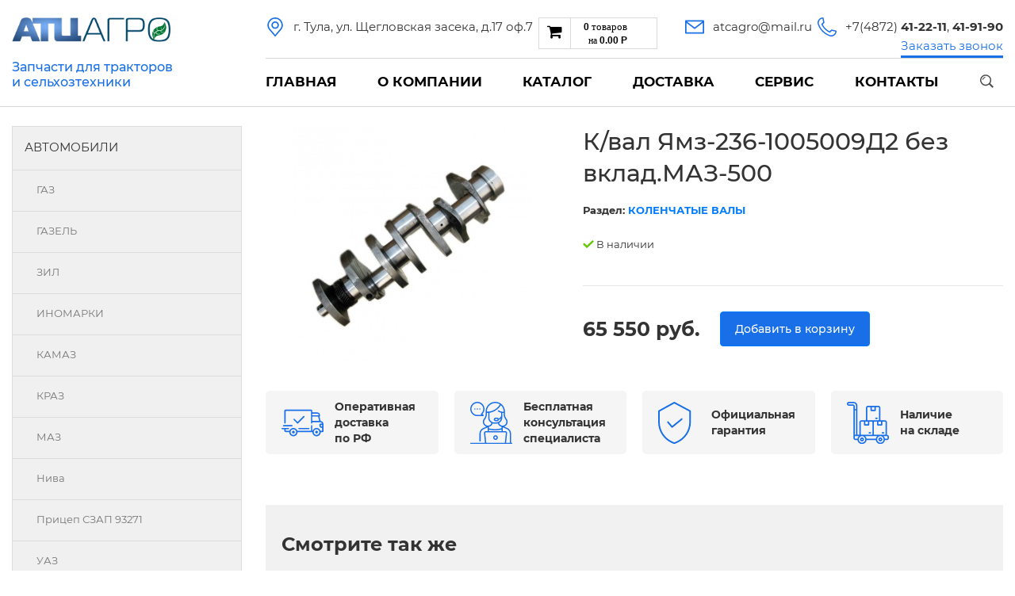

--- FILE ---
content_type: text/html; charset=UTF-8
request_url: http://atcagro.ru/catalog/54/6279/
body_size: 15024
content:
<!doctype html>
<html lang="en">
	<head>
		<meta charset="utf-8">
		<meta name="viewport" content="width=device-width, initial-scale=1, shrink-to-fit=no">
		<meta name="description" content="">
		<title>К/вал Ямз-236-1005009Д2 без вклад.МАЗ-500 - Агротехнический центр</title>
		<!-- Bootstrap core CSS -->
		<link rel="stylesheet" href="https://cdn.jsdelivr.net/npm/bootstrap@4.6.0/dist/css/bootstrap.min.css" integrity="sha384-B0vP5xmATw1+K9KRQjQERJvTumQW0nPEzvF6L/Z6nronJ3oUOFUFpCjEUQouq2+l" crossorigin="anonymous">
		<link rel="stylesheet" href="https://unpkg.com/swiper/swiper-bundle.min.css">
		<link rel="stylesheet" href="/bitrix/templates/atcagro/font-awesome-4.5.0/css/font-awesome.min.css">
		<link rel="stylesheet" href="/bitrix/templates/atcagro/images/fonts/Montserrat/Montserrat.css">
		<link rel="stylesheet" href="/bitrix/templates/atcagro/js/mmenu-light/mmenu-light.css">

						<meta http-equiv="Content-Type" content="text/html; charset=UTF-8" />
<meta name="robots" content="index, follow" />
<meta name="keywords" content="запчасти для сельскохозяйственной техники" />
<meta name="description" content="запчасти для сельскохозяйственной техники" />
<link href="/bitrix/cache/css/s1/atcagro/kernel_main/kernel_main.css?166519326044417" type="text/css"  rel="stylesheet" />
<link href="/bitrix/cache/css/s1/atcagro/template_c04ef0e7c604df6f5efc42f85da95b74/template_c04ef0e7c604df6f5efc42f85da95b74.css?166516732643276" type="text/css"  data-template-style="true"  rel="stylesheet" />
<script type="text/javascript">if(!window.BX)window.BX={message:function(mess){if(typeof mess=='object') for(var i in mess) BX.message[i]=mess[i]; return true;}};</script>
<script type="text/javascript">(window.BX||top.BX).message({'JS_CORE_LOADING':'Загрузка...','JS_CORE_NO_DATA':'- Нет данных -','JS_CORE_WINDOW_CLOSE':'Закрыть','JS_CORE_WINDOW_EXPAND':'Развернуть','JS_CORE_WINDOW_NARROW':'Свернуть в окно','JS_CORE_WINDOW_SAVE':'Сохранить','JS_CORE_WINDOW_CANCEL':'Отменить','JS_CORE_WINDOW_CONTINUE':'Продолжить','JS_CORE_H':'ч','JS_CORE_M':'м','JS_CORE_S':'с','JSADM_AI_HIDE_EXTRA':'Скрыть лишние','JSADM_AI_ALL_NOTIF':'Показать все','JSADM_AUTH_REQ':'Требуется авторизация!','JS_CORE_WINDOW_AUTH':'Войти','JS_CORE_IMAGE_FULL':'Полный размер'});</script>
<script type="text/javascript">(window.BX||top.BX).message({'LANGUAGE_ID':'ru','FORMAT_DATE':'DD.MM.YYYY','FORMAT_DATETIME':'DD.MM.YYYY HH:MI:SS','COOKIE_PREFIX':'BITRIX_SM','SERVER_TZ_OFFSET':'10800','SITE_ID':'s1','SITE_DIR':'/','USER_ID':'','SERVER_TIME':'1768841973','USER_TZ_OFFSET':'0','USER_TZ_AUTO':'Y','bitrix_sessid':'c8dbc5b14388dda33f3c85dc88f429f4'});</script>


<script type="text/javascript" src="/bitrix/cache/js/s1/atcagro/kernel_main/kernel_main.js?1665193260269140"></script>
<script type="text/javascript" src="/bitrix/js/main/jquery/jquery-1.8.3.min.js?164874747593636"></script>
<script type="text/javascript" src="/bitrix/cache/js/s1/atcagro/kernel_altasib.feedback/kernel_altasib.feedback.js?16651673264675"></script>
<script type="text/javascript">BX.setJSList(['/bitrix/js/main/core/core.js','/bitrix/js/main/core/core_ajax.js','/bitrix/js/main/core/core_popup.js','/bitrix/js/main/json/json2.min.js','/bitrix/js/main/core/core_ls.js','/bitrix/js/main/session.js','/bitrix/js/main/core/core_window.js','/bitrix/js/main/core/core_date.js','/bitrix/js/main/utils.js','/bitrix/js/altasib.feedback/jquery.maskedinput/jquery.maskedinput.min.js','/bitrix/templates/atcagro/js/script.js','/bitrix/templates/atcagro/components/yenisite/catalog.basket.small/bitronic_mod/script.js','/bitrix/components/altasib/feedback.form/templates/.default/form_script.js','/bitrix/components/altasib/feedback.form/templates/.default/dropdown/jquery.dropdown.js','/bitrix/templates/atcagro/components/bitrix/menu/template-left-menu/script.js']); </script>
<script type="text/javascript">BX.setCSSList(['/bitrix/js/main/core/css/core.css','/bitrix/js/main/core/css/core_popup.css','/bitrix/js/main/core/css/core_date.css','/bitrix/templates/atcagro/components/yenisite/catalog.basket.small/bitronic_mod/red.css','/bitrix/templates/atcagro/components/yenisite/catalog.basket.small/bitronic_mod/style.css','/bitrix/templates/atcagro/components/bitrix/menu/template-left-menu/style.css','/bitrix/templates/atcagro/styles.css','/bitrix/templates/atcagro/template_styles.css']); </script>
<link href="/bitrix/templates/atcagro/components/yenisite/catalog.basket.small/bitronic_mod/style.php?pos=LEFT&amp;top=10&amp;side=10&amp;fly_top=10&amp;v=110&amp;cs=&amp;ok"  type="text/css" rel="stylesheet" />
<style>img[src*="captcha.php"] {cursor: pointer;}</style>



<script type="text/javascript" src="/bitrix/cache/js/s1/atcagro/template_46d738525e1e73caf98ec39436561e7c/template_46d738525e1e73caf98ec39436561e7c.js?166516732627209"></script>
		<script type="text/javascript">
			var rz_matchSelector = function (el, selector) {
				return (el.matches || el.matchesSelector || el.msMatchesSelector || el.mozMatchesSelector || el.webkitMatchesSelector || el.oMatchesSelector).call(el, selector);
			};
			document.addEventListener('click', function (e) {
				if (rz_matchSelector(e.target, "img[src*=\"captcha.php\"]")) {
					var src = e.target.src;
					src = (src.indexOf("&") > -1) ? src.substr(0, src.indexOf("&")) : src;
					src += '&' + Math.floor(Math.random() * 10000);
					e.target.src = src;
				}
			});
		</script>
		
<script type="text/javascript">var _ba = _ba || []; _ba.push(["aid", "78af28d3f4070c5e83b91a16bc1a49d4"]); _ba.push(["host", "atcagro.ru"]); (function() {var ba = document.createElement("script"); ba.type = "text/javascript"; ba.async = true;ba.src = (document.location.protocol == "https:" ? "https://" : "http://") + "bitrix.info/ba.js";var s = document.getElementsByTagName("script")[0];s.parentNode.insertBefore(ba, s);})();</script>


		<script src="/bitrix/templates/atcagro/js/sticky-kit.min.js"></script>
		<script src="/bitrix/templates/atcagro/js/mmenu-light/mmenu-light.js"></script>

	</head>

	<body id="body">
				<div class="header-wrapper" id="header-wrapper">
			<div class="container header">
				<div class="row">
					<div class="burder-col">
						<a href="#menu">
							<svg viewBox="0 0 100 80" width="20" height="20">
								<rect width="100" height="16"></rect>
								<rect y="30" width="100" height="16"></rect>
								<rect y="60" width="100" height="16"></rect>
							</svg>
						</a>
					</div>
					<div class="logo-col"><a href="/"><img src="/bitrix/templates/atcagro/images/logo.png"></a>
						<div class="sub-logo">Запчасти для&nbsp;тракторов
							и&nbsp;сельхозтехники</div>
					</div>
					<div class="menu-right-col">
						<div class="header-right-line-1">
							<div class="mr-1">
								<div class="header-addr"><i></i><span>г.&nbsp;Тула, ул.&nbsp;Щегловская засека, д.17&nbsp;оф.7</span></div>
							</div>
							<div class="mr-1 ml-auto text-right">
								<div class="wrap-cart-box">
									<div class="header-cart-kiosk">
									
<script type="text/javascript">
$(window).scroll(function(){
	if($(window).scrollTop() >= 100){
		$('.yen-bs-box').addClass('yen-bs-scrollBasket');
			}
	else{
		$('.yen-bs-box').removeClass('yen-bs-scrollBasket');
			}
});

function yen_setQuantity(id, sign)
{
	if(!isNaN(id) && sign){
		var url = '/bitrix/templates/atcagro/components/yenisite/catalog.basket.small/bitronic_mod/ys_basket_tools.php';
		var pr_id = parseInt($('#YS_BS_ROW_'+id).find('.yen-bs-eid').val());
		var titles = [' товар', ' товара', ' товаров'];
		var control_quantity = '';
		var quantity_logic = '';
		yenisite_set_quantity(id, sign, url, titles, control_quantity, pr_id, quantity_logic, 'Не возможно купить указанное количество товара. В наличи только #NUM# шт.');
	}
}
$(document).ready(function(){
	/* $('body').click(function(){
		yenisite_bs_close();
		console.log('1');
	}); */
});
</script>

<div class="yen-bs-box">
	<div class="yen-bs-count yen-bs-up">
		<div class="yen-bs-node">
		<!--'start_frame_cache_e4Qql2'-->			<div class="bs-icon"><i class="fa fa-shopping-cart"></i></div>
			<table class="bs-table">
				<tr>
					<td><strong>&nbsp;</strong></td>
					<td><strong id="YS_BS_COUNT_PRODUCT">0</strong> <span id="YS_BS_COUNT_STRING"> товаров</span></td>
				</tr>
				<tr>
					<td align="right" colspan="2"><div class="td-rel">
						на <strong class="bs-count" id="YS_BS_TOTALSUM_TOP">0.00</strong> <strong>Р</strong>
					</div></td>
				</tr>
			</table>
		<!--'end_frame_cache_e4Qql2'-->		</div>
		<div class="yen-bs-popup yen-bs-closed" id="yen-bs-bag-popup">
			<div class="yen-bs-rasp"></div>
			<!--'start_frame_cache_wHKWkI'-->						
				<div class="yen-bs-bask_wr">
					<div class="wrap-bs">
																					<p style="font: 16px/50px Roboto; text-align:center;">Ваша корзина пуста...</p>
													</div>
				</div><!--/bask_wr-->
						<input type="hidden" name="all_sum" id="yen-bs-all-sum" value="0"/>
			 <!--/make_order-->
			<div class="yen-bs-pbot"></div>
			<!--'end_frame_cache_wHKWkI'-->		</div> <!-- /basket-popup -->
	</div> <!-- /yen-bs-count -->	
</div> <!-- /yen-bs-box -->
<!-- end basket small -->
									</div>
								</div>
							</div>
							<div class="mr-1 ml-auto text-center">
								<div class="header-mail"><i></i><a href="mailto:atcagro@mail.ru">atcagro@mail.ru</a></div>
							</div>
							<div class=" ml-auto text-right">
								<div class="header-phone">
									<i></i>
									<span><a href="tel:+74872412211">+7(4872) <b>41-22-11</b></a>,
										<a href="tel:+74872419190"><b>41-91-90</b></a></span>
								</div>
								<div class="header-callback">
									        <span class="alx_feedback_popup" id="form_id_FID1">Заказать звонок</span>
    
    
    <script type="text/javascript">
        if (typeof ALXpopup_FID1== 'undefined' && typeof ALXpopup != 'undefined' && typeof BX != 'undefined')
            var ALXpopup_FID1= BX.clone(ALXpopup);

        $(document).ready(function () {
            var param = {
                'width': "520px",
                'url': '',
                'data': {
                    "AJAX_CALL": "Y",
                    "OPEN_POPUP": "FID1",
                    "ELEMENT_ID_ATTR": "",
                    "TARGET_ELEMENT_ID": ""
                },
                'cssURL': ["/bitrix/components/altasib/feedback.form/templates/.default/form_style.css?164874747546791",
                                                                                                                                            "/bitrix/components/altasib/feedback.form/templates/.default/themes/theme_44a60addccda3b671c67bb8a63aff965.css?16487474753124"
                                    ],
                'objClick': '#form_id_FID1.alx_feedback_popup',
                'popupAnimation': [
                    "alx-popup-show-anime0",
                    "alx-popup-hide-anime0",
                    "alx-popup-mess-show-anime0"],
                'openDelay': '0'
            };
            if (typeof ALXpopup_FID1!= 'undefined')
                ALXpopup_FID1.init(param);
            else
                ALXpopup.init(param);
        });

            </script>

    									<!--a href="">Заказать звонок</a-->
								</div>
							</div>
						</div>

						<div class="row header-right-line-2">
							<div class="col">
								<div class="header-right-h-line"></div>
								<div class="header-menu-block">
									<ul class="header-menu">
										<li class=""><a href="/">Главная </a></li>
										<li><a href="/about/">О компании </a></li>
										<li><a href="/catalog/">Каталог </a></li>
										<li><a href="/payment/">Доставка </a></li>
										<li><a href="/services/">Сервис </a></li>
										<li><a href="/contacts/">Контакты</a></li>
									</ul>
									<div class="header-after-menu">
										<a href="/search/" class="header-search"></a>
																			</div>
								</div>
							</div>
						</div>

					</div>
				</div>
			</div>
		</div>
				<div class="container mt-4">
			<div class="row">
				<div class="col-md-3 d-none d-md-block">
					<div class="cat-left-menu">
						
<ul>


	
	
					<li class=""><a href="/catalog/10563/">АВТОМОБИЛИ</a>
				<ul>
		
	
	

	
	
		
							<li ><a href="/catalog/10563/14934/" >ГАЗ</a></li>
			
		
	
	

	
	
		
							<li ><a href="/catalog/10563/12362/" >ГАЗЕЛЬ</a></li>
			
		
	
	

	
	
		
							<li ><a href="/catalog/10563/14117/" >ЗИЛ</a></li>
			
		
	
	

	
	
		
							<li ><a href="/catalog/10563/13356/" >ИНОМАРКИ</a></li>
			
		
	
	

	
	
		
							<li ><a href="/catalog/10563/10938/" >КАМАЗ</a></li>
			
		
	
	

	
	
		
							<li ><a href="/catalog/10563/11471/" >КРАЗ</a></li>
			
		
	
	

	
	
		
							<li ><a href="/catalog/10563/10349/" >МАЗ</a></li>
			
		
	
	

	
	
		
							<li ><a href="/catalog/10563/13066/" >Нива</a></li>
			
		
	
	

	
	
		
							<li ><a href="/catalog/10563/12464/" >Прицеп СЗАП 93271</a></li>
			
		
	
	

	
	
		
							<li ><a href="/catalog/10563/12394/" >УАЗ</a></li>
			
		
	
	

	
	
		
							<li ><a href="/catalog/10563/11477/" >УРАЛ</a></li>
			
		
	
	

			</ul></li>	
	
		
							<li class=""><a href="/catalog/6267/">АККУМУЛЯТОРЫ</a></li>
			
		
	
	

	
	
		
							<li class=""><a href="/catalog/363/">БОЛТЫ,ГАЙКИ</a></li>
			
		
	
	

	
	
		
							<li class=""><a href="/catalog/78/">ВКЛАДЫШИ</a></li>
			
		
	
	

	
	
		
							<li class=""><a href="/catalog/1/">ГИДРАВЛИКА, гидроцилиндры, шланги</a></li>
			
		
	
	

	
	
		
							<li class=""><a href="/catalog/4882/">Двигатель  ЯМЗ-236,238,240  Тутаев</a></li>
			
		
	
	

	
	
		
							<li class=""><a href="/catalog/2955/">ДЗ-98,122,143,180</a></li>
			
		
	
	

	
	
		
							<li class=""><a href="/catalog/7460/">ДОРОЖНО-СТРОИТЕЛЬНЫЕ МАШИНЫ</a></li>
			
		
	
	

	
	
					<li class=""><a href="/catalog/153/">ИНСТРУМЕНТЫ</a>
				<ul>
		
	
	

	
	
		
							<li ><a href="/catalog/153/14569/" >ДЕЛО ТЕХНИКИ</a></li>
			
		
	
	

			</ul></li>	
	
		
							<li class=""><a href="/catalog/6328/">КАТАЛОГИ</a></li>
			
		
	
	

	
	
		
							<li class="selected"><a href="/catalog/54/">КОЛЕНЧАТЫЕ ВАЛЫ</a></li>
			
		
	
	

	
	
		
							<li class=""><a href="/catalog/8785/">КОМБАЙН  &quot;ДОН-1500</a></li>
			
		
	
	

	
	
		
							<li class=""><a href="/catalog/10504/">КОСИЛКИ Е-280,281,282,283, &quot;МАРАЛ</a></li>
			
		
	
	

	
	
		
							<li class=""><a href="/catalog/2866/">МАНЖЕТЫ,САЛЬНИКИ</a></li>
			
		
	
	

	
	
					<li class=""><a href="/catalog/10050/">МАСЛА,Смазки,герметик</a>
				<ul>
		
	
	

	
	
		
							<li ><a href="/catalog/10050/13204/" >ARAL</a></li>
			
		
	
	

			</ul></li>	
	
		
							<li class=""><a href="/catalog/5780/">МУФТЫ, ДИСКИ СЦЕПЛЕНИЯ.</a></li>
			
		
	
	

	
	
		
							<li class=""><a href="/catalog/86/">НАСОСЫ  ТОПЛИВНЫЕ</a></li>
			
		
	
	

	
	
		
							<li class=""><a href="/catalog/nasosy-shesterennye-traction/">Насосы шестеренные TracTion®</a></li>
			
		
	
	

	
	
		
							<li class=""><a href="/catalog/6484/">ОТОПИТЕЛЬНЫЕ УСТАНОВКИ</a></li>
			
		
	
	

	
	
		
							<li class=""><a href="/catalog/208/">ПОДШИПНИКИ</a></li>
			
		
	
	

	
	
		
							<li class=""><a href="/catalog/5/">ПОРШНЕВЫЕ ГРУППЫ</a></li>
			
		
	
	

	
	
		
							<li class=""><a href="/catalog/5935/">ПОРШНЕВЫЕ ПАЛЬЦЫ, СТОПОРНЫЕ КОЛЬЦА</a></li>
			
		
	
	

	
	
		
							<li class=""><a href="/catalog/46/">ПОРШНЕВЫЕ,УПЛОТНИТЕЛЬНЫЕ КОЛЬЦА.</a></li>
			
		
	
	

	
	
		
							<li class=""><a href="/catalog/6409/">ПРИЦЕПЫ</a></li>
			
		
	
	

	
	
		
							<li class=""><a href="/catalog/62/">ПРОКЛАДКИ ГОЛОВКИ БЛОКА</a></li>
			
		
	
	

	
	
		
							<li class=""><a href="/catalog/7470/">ПРОЧЕЕ, ИМПОРТ.</a></li>
			
		
	
	

	
	
		
							<li class=""><a href="/catalog/126/">ПУСКАЧИ,РЕДУКТОРА.</a></li>
			
		
	
	

	
	
		
							<li class=""><a href="/catalog/6537/">РАДИАТОРЫ ОХЛАЖДЕНИЯ</a></li>
			
		
	
	

	
	
		
							<li class=""><a href="/catalog/17/">РАСПРЕДЕЛИТЕЛИ</a></li>
			
		
	
	

	
	
		
							<li class=""><a href="/catalog/100/">РАСПЫЛИТЕЛИ,шайбы медные.</a></li>
			
		
	
	

	
	
		
							<li class=""><a href="/catalog/306/">РЕЗИНА,диски.</a></li>
			
		
	
	

	
	
					<li class=""><a href="/catalog/221/">РЕМКОМПЛЕКТЫ</a>
				<ul>
		
	
	

	
	
		
							<li ><a href="/catalog/221/6353/" >Гидравлика</a></li>
			
		
	
	

	
	
		
							<li ><a href="/catalog/221/6359/" >Гидроцилндры.ЦС</a></li>
			
		
	
	

	
	
		
							<li ><a href="/catalog/221/6349/" >ДОН</a></li>
			
		
	
	

	
	
		
							<li ><a href="/catalog/221/6357/" >ДТ-75,А-41,А-01,СМД-18,ДТД-55, ВТ-100</a></li>
			
		
	
	

	
	
		
							<li ><a href="/catalog/221/6360/" >К-700</a></li>
			
		
	
	

	
	
		
							<li ><a href="/catalog/221/6371/" >Компрессоры</a></li>
			
		
	
	

	
	
		
							<li ><a href="/catalog/221/7508/" >КСК-100</a></li>
			
		
	
	

	
	
		
							<li ><a href="/catalog/221/6351/" >МТЗ-80 Д-240  Д-245</a></li>
			
		
	
	

	
	
		
							<li ><a href="/catalog/221/6726/" >Набор прокладок к топливным насосам</a></li>
			
		
	
	

	
	
		
							<li ><a href="/catalog/221/6654/" >Набор центр. масляного фильтра</a></li>
			
		
	
	

	
	
		
							<li ><a href="/catalog/221/6350/" >Нива</a></li>
			
		
	
	

	
	
		
							<li ><a href="/catalog/221/6515/" >ПКУ-0,8 (КУН-10)</a></li>
			
		
	
	

	
	
		
							<li ><a href="/catalog/221/6758/" >Полимерное уплотнение ЕК-18,ЕТ-18, ТО-49 ЭО-2621</a></li>
			
		
	
	

	
	
		
							<li ><a href="/catalog/221/11395/" >Прицепы</a></li>
			
		
	
	

	
	
		
							<li ><a href="/catalog/221/6716/" >РТИ двигателя</a></li>
			
		
	
	

	
	
		
							<li ><a href="/catalog/221/7012/" >Стартера</a></li>
			
		
	
	

	
	
		
							<li ><a href="/catalog/221/6722/" >Т-130 Т-170</a></li>
			
		
	
	

	
	
		
							<li ><a href="/catalog/221/6352/" >Т-150</a></li>
			
		
	
	

	
	
		
							<li ><a href="/catalog/221/6356/" >Т-40  Т-25  ЛТЗ</a></li>
			
		
	
	

	
	
		
							<li ><a href="/catalog/221/6358/" >Т-70</a></li>
			
		
	
	

	
	
		
							<li ><a href="/catalog/221/6724/" >ТДТ-55</a></li>
			
		
	
	

	
	
		
							<li ><a href="/catalog/221/6361/" >ТКР</a></li>
			
		
	
	

	
	
		
							<li ><a href="/catalog/221/6741/" >ТНВД</a></li>
			
		
	
	

	
	
		
							<li ><a href="/catalog/221/8207/" >ТО-18 Б   ТО-18А</a></li>
			
		
	
	

	
	
		
							<li ><a href="/catalog/221/8213/" >ТО-28</a></li>
			
		
	
	

	
	
		
							<li ><a href="/catalog/221/10570/" >ТО-49</a></li>
			
		
	
	

	
	
		
							<li ><a href="/catalog/221/11782/" >ЭЛКОНТ НАБОРЫ</a></li>
			
		
	
	

	
	
		
							<li ><a href="/catalog/221/6362/" >ЭО-2621 2626 3323 ЕК-14/18</a></li>
			
		
	
	

	
	
		
							<li ><a href="/catalog/221/6355/" >ЮМЗ-6</a></li>
			
		
	
	

	
	
		
							<li ><a href="/catalog/221/6354/" >ЯМЗ-236,238,240</a></li>
			
		
	
	

	
	
		
							<li ><a href="/catalog/221/9661/" >ЯМЗ-236.238.240 Ярославль.</a></li>
			
		
	
	

			</ul></li>	
	
		
							<li class=""><a href="/catalog/4933/">РЕМНИ</a></li>
			
		
	
	

	
	
		
							<li class=""><a href="/catalog/8648/">Свободный код</a></li>
			
		
	
	

	
	
					<li class=""><a href="/catalog/6136/">СЕЛЬХОЗ-МАШИНЫ</a>
				<ul>
		
	
	

	
	
		
							<li ><a href="/catalog/6136/12196/" >КОСИЛКА КРН-2,1 АС-1</a></li>
			
		
	
	

			</ul></li>	
	
		
							<li class=""><a href="/catalog/sale/">Спецпредложения</a></li>
			
		
	
	

	
	
		
							<li class=""><a href="/catalog/5744/">СТЁКЛА</a></li>
			
		
	
	

	
	
		
							<li class=""><a href="/catalog/6231/">ТО-49 , ТО-30. ТО-28</a></li>
			
		
	
	

	
	
		
							<li class=""><a href="/catalog/2864/">ТОПЛИВОПРОВОДЫ.</a></li>
			
		
	
	

	
	
		
							<li class=""><a href="/catalog/6536/">Трактор  ДТ-175 (ВОЛГАРЬ). ВТ-100</a></li>
			
		
	
	

	
	
		
							<li class=""><a href="/catalog/146/">Трактор  ДТ-75,Т-4,ТДТ-55 дв.А-41/01, Д-440,СМД-18</a></li>
			
		
	
	

	
	
		
							<li class=""><a href="/catalog/275/">Трактор  К-701 К-744 К-702</a></li>
			
		
	
	

	
	
		
							<li class=""><a href="/catalog/6747/">Трактор  МТЗ-1221  1522  1523  1025  2022.3 Д-260</a></li>
			
		
	
	

	
	
		
							<li class=""><a href="/catalog/13217/">Трактор  МТЗ-320</a></li>
			
		
	
	

	
	
		
							<li class=""><a href="/catalog/156/">Трактор  МТЗ-82 Д-243 Д-245</a></li>
			
		
	
	

	
	
		
							<li class=""><a href="/catalog/228/">Трактор  Т-130,170</a></li>
			
		
	
	

	
	
		
							<li class=""><a href="/catalog/218/">Трактор  Т-150 СМД-60 СМД-31</a></li>
			
		
	
	

	
	
		
							<li class=""><a href="/catalog/6606/">Трактор  Т-25,Т-16 Т-30 Т-45 Т-2048</a></li>
			
		
	
	

	
	
		
							<li class=""><a href="/catalog/179/">Трактор  Т-40, ЛТЗ-55/60 (Д-144)</a></li>
			
		
	
	

	
	
		
							<li class=""><a href="/catalog/6012/">Трактор  Т-70С</a></li>
			
		
	
	

	
	
		
							<li class=""><a href="/catalog/140/">Трактор  ЮМЗ-6</a></li>
			
		
	
	

	
	
		
							<li class=""><a href="/catalog/70/">ТУРБОКОМПРЕССОРЫ</a></li>
			
		
	
	

	
	
		
							<li class=""><a href="/catalog/116/">ФИЛЬТРА</a></li>
			
		
	
	

	
	
		
							<li class=""><a href="/catalog/108/">ФОРС., ПЛУНЖ. ПАРА ,КЛАП. ПАРА, ПОМПЫ, НАСОС ПОДКА</a></li>
			
		
	
	

	
	
		
							<li class=""><a href="/catalog/184/">ЭЛЕКТРООБОРУДОВАНИЕ</a></li>
			
		
	
	

	
	
		
							<li class=""><a href="/catalog/6176/">ЭО-3323, ЭО-2621 ПЭА-1 ТО-49,702, ЕК-12,14, ДЭК-251</a></li>
			
		
	
	


</ul>
					</div>
				</div>
				<div class="col-md-9 col-content">
											<!--start workarea-->	 					<div class="product-view row">
						<div class="col-md-5 product-view__img">
															<img src="/upload/iblock/99d/99d86f084e500be05409c8201f0b5581.jpg" alt="К/вал Ямз-236-1005009Д2 без вклад.МАЗ-500" title="К/вал Ямз-236-1005009Д2 без вклад.МАЗ-500">
													</div>
						<div class="col-md-7 product-view__info">
							<h1>К/вал Ямз-236-1005009Д2 без вклад.МАЗ-500</h1>
							<div class="rub-name">
								Раздел: <a href="/catalog/54/">КОЛЕНЧАТЫЕ ВАЛЫ</a>
							</div>

							<div class="product-view__instock d-flex">
								<div class="cat-prod-item__instock"><i></i>В наличии</div>
															</div>

							<div class="product-view__buy-block d-sm-flex">
																	<div class="product-view__prod-price">65 550  руб.</div>
																<a onclick="$(this).text('В корзине')" rel="/catalog/?action=ADD2BASKET&id=20781" href="/catalog/?action=ADD2BASKET&id=20781" class="catalog-detail-pay-btn product-view__add-to-cart btn btn-primary">Добавить в корзину</a>
							</div>

						</div>
					</div>

					<div class="row product-view__icons mt-4 mb-4">
						<div class="col-6 col-md-6 col-lg-3 mb-3">
							<a class="product-view-icons__item">
								<i class="icon-shipping"></i>
								<span class="icon-title">Оперативная доставка по&nbsp;РФ</span>
							</a>
						</div>
						<div class="col-6 col-md-6 col-lg-3 mb-3">
							<a class="product-view-icons__item">
								<i class="icon-support"></i>
								<span class="icon-title">Бесплатная консультация специалиста</span>
							</a>
						</div>
						<div class="col-6 col-md-6 col-lg-3 mb-3">
							<a class="product-view-icons__item">
								<i class="icon-guarantee"></i>
								<span class="icon-title">Официальная гарантия</span>
							</a>
						</div>
						<div class="col-6 col-md-6 col-lg-3 mb-3">
							<a class="product-view-icons__item">
								<i class="icon-instock"></i>
								<span class="icon-title">Наличие на&nbsp;складе</span>
							</a>
						</div>
					</div>

					<div class="product-view__descr mb-5">
																	</div>

<div class="product-view popular-prods">
	<h4 class="pt-1 pt-sm-3 pb-2 pb-sm-4">Смотрите так же</h4>
	<div class="cat-prods__list row no-gutters">
				<div class="col-6 col-sm-4 col-md-3 col-lg-2_4">
			<a href="/catalog/nasosy-shesterennye-traction/nasosy-shesterennye-tandem-traction/" class="cat-prods__item-wrapper" id="bx_3966226736_30610">
				<div class="cat-prod-item__img">
											<img src="/upload/iblock/4c3/4c3a987457cacba8b7204aadcf0a4c56.jpeg" alt="НАСОСЫ ШЕСТЕРЕННЫЕ ТАНДЕМ TRACTION" title="НАСОСЫ ШЕСТЕРЕННЫЕ ТАНДЕМ TRACTION">
									</div>
				<div class="cat-prod-item__title">
					НАСОСЫ ШЕСТЕРЕННЫЕ ТАНДЕМ TRACTION				</div>
				<div class="cat-prod-item__instock"><i></i>В наличии</div>
																</a>
		</div>
				<div class="col-6 col-sm-4 col-md-3 col-lg-2_4">
			<a href="/catalog/nasosy-shesterennye-traction/nasosy-shesterennye-traction/" class="cat-prods__item-wrapper" id="bx_3966226736_30609">
				<div class="cat-prod-item__img">
											<img src="/upload/iblock/bbd/bbd2abba85b82ebfcee65292f997b85f.jpg" alt="НАСОСЫ ШЕСТЕРЕННЫЕ TRACTION" title="НАСОСЫ ШЕСТЕРЕННЫЕ TRACTION">
									</div>
				<div class="cat-prod-item__title">
					НАСОСЫ ШЕСТЕРЕННЫЕ TRACTION				</div>
				<div class="cat-prod-item__instock"><i></i>В наличии</div>
																</a>
		</div>
				<div class="col-6 col-sm-4 col-md-3 col-lg-2_4">
			<a href="/catalog/nasosy-shesterennye-traction/nasos-shesternyy-traction-nsh-50-4/" class="cat-prods__item-wrapper" id="bx_3966226736_30608">
				<div class="cat-prod-item__img">
											<img src="/upload/iblock/879/87945b2226866c4bff2e773ff78e7529.png" alt="НАСОС ШЕСТЕРНЫЙ TracTion НШ 50-4" title="НАСОС ШЕСТЕРНЫЙ TracTion НШ 50-4">
									</div>
				<div class="cat-prod-item__title">
					НАСОС ШЕСТЕРНЫЙ TracTion НШ 50-4				</div>
				<div class="cat-prod-item__instock"><i></i>В наличии</div>
									<div class="cat-prod-item__price">9600 руб.</div>
							</a>
		</div>
				<div class="col-6 col-sm-4 col-md-3 col-lg-2_4">
			<a href="/catalog/nasosy-shesterennye-traction/nasos-shesternyy-traction-nsh-50-3/" class="cat-prods__item-wrapper" id="bx_3966226736_30607">
				<div class="cat-prod-item__img">
											<img src="/upload/iblock/26a/26a715c2637c816bd342decca56af27e.png" alt="НАСОС ШЕСТЕРНЫЙ TracTion НШ 50-3" title="НАСОС ШЕСТЕРНЫЙ TracTion НШ 50-3">
									</div>
				<div class="cat-prod-item__title">
					НАСОС ШЕСТЕРНЫЙ TracTion НШ 50-3				</div>
				<div class="cat-prod-item__instock"><i></i>В наличии</div>
									<div class="cat-prod-item__price">5500 руб.</div>
							</a>
		</div>
				<div class="col-6 col-sm-4 col-md-3 col-lg-2_4">
			<a href="/catalog/nasosy-shesterennye-traction/nasos-shesternyy-traction-nsh-32-4/" class="cat-prods__item-wrapper" id="bx_3966226736_30606">
				<div class="cat-prod-item__img">
											<img src="/upload/iblock/431/43107ae7d487375fea6dec9d00f4a18c.png" alt="НАСОС ШЕСТЕРНЫЙ TracTion НШ 32-4" title="НАСОС ШЕСТЕРНЫЙ TracTion НШ 32-4">
									</div>
				<div class="cat-prod-item__title">
					НАСОС ШЕСТЕРНЫЙ TracTion НШ 32-4				</div>
				<div class="cat-prod-item__instock"><i></i>В наличии</div>
									<div class="cat-prod-item__price">8500 руб.</div>
							</a>
		</div>
				<div class="col-6 col-sm-4 col-md-3 col-lg-2_4">
			<a href="/catalog/nasosy-shesterennye-traction/nasos-shesternyy-traction-nsh-32-3/" class="cat-prods__item-wrapper" id="bx_3966226736_30605">
				<div class="cat-prod-item__img">
											<img src="/upload/iblock/4b2/4b226e89d74de883feb3cf2ce2a57c15.png" alt="НАСОС ШЕСТЕРНЫЙ TracTion НШ 32-3" title="НАСОС ШЕСТЕРНЫЙ TracTion НШ 32-3">
									</div>
				<div class="cat-prod-item__title">
					НАСОС ШЕСТЕРНЫЙ TracTion НШ 32-3				</div>
				<div class="cat-prod-item__instock"><i></i>В наличии</div>
									<div class="cat-prod-item__price">4500 руб.</div>
							</a>
		</div>
				<div class="col-6 col-sm-4 col-md-3 col-lg-2_4">
			<a href="/catalog/nasosy-shesterennye-traction/nasos-shesternyy-traction-nsh-10-4/" class="cat-prods__item-wrapper" id="bx_3966226736_30604">
				<div class="cat-prod-item__img">
											<img src="/upload/iblock/02e/02e050ee52e13a7d03a13d6a6833f201.png" alt="НАСОС ШЕСТЕРНЫЙ TracTion НШ 10-4" title="НАСОС ШЕСТЕРНЫЙ TracTion НШ 10-4">
									</div>
				<div class="cat-prod-item__title">
					НАСОС ШЕСТЕРНЫЙ TracTion НШ 10-4				</div>
				<div class="cat-prod-item__instock"><i></i>В наличии</div>
									<div class="cat-prod-item__price">4100 руб.</div>
							</a>
		</div>
				<div class="col-6 col-sm-4 col-md-3 col-lg-2_4">
			<a href="/catalog/nasosy-shesterennye-traction/nasos-shesternyj-traction-nsh-10-3/" class="cat-prods__item-wrapper" id="bx_3966226736_30603">
				<div class="cat-prod-item__img">
											<img src="/upload/iblock/ee5/ee5835cde817821a43f1ded495ae73e6.png" alt="НАСОС ШЕСТЕРНЫЙ TracTion НШ 10-3" title="НАСОС ШЕСТЕРНЫЙ TracTion НШ 10-3">
									</div>
				<div class="cat-prod-item__title">
					НАСОС ШЕСТЕРНЫЙ TracTion НШ 10-3				</div>
				<div class="cat-prod-item__instock"><i></i>В наличии</div>
									<div class="cat-prod-item__price">3800 руб.</div>
							</a>
		</div>
				<div class="col-6 col-sm-4 col-md-3 col-lg-2_4">
			<a href="/catalog/nasosy-shesterennye-traction/nasos-traction-drive-nsh100-4/" class="cat-prods__item-wrapper" id="bx_3966226736_30602">
				<div class="cat-prod-item__img">
											<img src="/upload/iblock/555/555a236df579d373cce8b2c476c11dc0.png" alt="Насос TracTion Drive НШ100-4" title="Насос TracTion Drive НШ100-4">
									</div>
				<div class="cat-prod-item__title">
					Насос TracTion Drive НШ100-4				</div>
				<div class="cat-prod-item__instock"><i></i>В наличии</div>
																</a>
		</div>
				<div class="col-6 col-sm-4 col-md-3 col-lg-2_4">
			<a href="/catalog/sale/16008/" class="cat-prods__item-wrapper" id="bx_3966226736_30599">
				<div class="cat-prod-item__img">
											<img src="/upload/iblock/ea5/ea510b35793dc066f6263c5ce873dba5.PNG" alt="Поршн.гр. Д-240 Д-65-10000108-С 90МД МТЗ,ЮМЗ Костр.у.к + п.к.&quot;Эксперт&quot;палец 38мм." title="Поршн.гр. Д-240 Д-65-10000108-С 90МД МТЗ,ЮМЗ Костр.у.к + п.к.&quot;Эксперт&quot;палец 38мм.">
									</div>
				<div class="cat-prod-item__title">
					Поршн.гр. Д-240 Д-65-10000108-С 90МД МТЗ,ЮМЗ Костр.у.к + п.к.&quot;Эксперт&quot;палец 38мм.				</div>
				<div class="cat-prod-item__instock"><i></i>В наличии</div>
									<div class="cat-prod-item__price">5350 руб.</div>
							</a>
		</div>
				<div class="col-6 col-sm-4 col-md-3 col-lg-2_4">
			<a href="/catalog/sale/16996/" class="cat-prods__item-wrapper" id="bx_3966226736_30598">
				<div class="cat-prod-item__img">
											<img src="/upload/iblock/2eb/2eb5e083f7187bec48941f97c555ecac.PNG" alt="СТ-5112,3708-10 ММЗ-3LD 12В 1,6 кВт (МТЗ-320) редуктор" title="СТ-5112,3708-10 ММЗ-3LD 12В 1,6 кВт (МТЗ-320) редуктор">
									</div>
				<div class="cat-prod-item__title">
					СТ-5112,3708-10 ММЗ-3LD 12В 1,6 кВт (МТЗ-320) редуктор				</div>
				<div class="cat-prod-item__instock"><i></i>В наличии</div>
									<div class="cat-prod-item__price">9840 руб.</div>
							</a>
		</div>
				<div class="col-6 col-sm-4 col-md-3 col-lg-2_4">
			<a href="/catalog/sale/18790/" class="cat-prods__item-wrapper" id="bx_3966226736_30597">
				<div class="cat-prod-item__img">
											<img src="/upload/iblock/0e1/0e1e3461b4fca5e0ffe2a9273e86cbe5.PNG" alt="Генератор Г-1400.04.1АЕ (9721. 3701)14В/100А  ММЗ АМКАДОР, МТЗ, Д-240-260/775551" title="Генератор Г-1400.04.1АЕ (9721. 3701)14В/100А  ММЗ АМКАДОР, МТЗ, Д-240-260/775551">
									</div>
				<div class="cat-prod-item__title">
					Генератор Г-1400.04.1АЕ (9721. 3701)14В/100А  ММЗ АМКАДОР, МТЗ, Д-240-260/775551				</div>
				<div class="cat-prod-item__instock"><i></i>В наличии</div>
									<div class="cat-prod-item__price">7530 руб.</div>
							</a>
		</div>
				<div class="col-6 col-sm-4 col-md-3 col-lg-2_4">
			<a href="/catalog/sale/17858/" class="cat-prods__item-wrapper" id="bx_3966226736_30596">
				<div class="cat-prod-item__img">
											<img src="/upload/iblock/7f9/7f962ea41c269f6f2cb7ac366329e635.PNG" alt="Аккумулятор 6ст-190 GIVER HYBRIT п.п узкий рос. конус  1250А  520х223х223" title="Аккумулятор 6ст-190 GIVER HYBRIT п.п узкий рос. конус  1250А  520х223х223">
									</div>
				<div class="cat-prod-item__title">
					Аккумулятор 6ст-190 GIVER HYBRIT п.п узкий рос. конус  1250А  520х223х223				</div>
				<div class="cat-prod-item__instock"><i></i>В наличии</div>
									<div class="cat-prod-item__price">10700 руб.</div>
							</a>
		</div>
				<div class="col-6 col-sm-4 col-md-3 col-lg-2_4">
			<a href="/catalog/sale/18460/" class="cat-prods__item-wrapper" id="bx_3966226736_30595">
				<div class="cat-prod-item__img">
											<img src="/upload/iblock/d35/d355c8b556bf4d4cf0dd2a4d07e74d2e.PNG" alt="СТ-9-142-780 Avtoelektika 12В 2,7кВ МТЗ-80/82 Т-40,Т-25" title="СТ-9-142-780 Avtoelektika 12В 2,7кВ МТЗ-80/82 Т-40,Т-25">
									</div>
				<div class="cat-prod-item__title">
					СТ-9-142-780 Avtoelektika 12В 2,7кВ МТЗ-80/82 Т-40,Т-25				</div>
				<div class="cat-prod-item__instock"><i></i>В наличии</div>
									<div class="cat-prod-item__price">8350 руб.</div>
							</a>
		</div>
				<div class="col-6 col-sm-4 col-md-3 col-lg-2_4">
			<a href="/catalog/sale/14399/" class="cat-prods__item-wrapper" id="bx_3966226736_30594">
				<div class="cat-prod-item__img">
											<img src="/upload/iblock/a3c/a3c093ab5934818b669ea5501e0b9d3d.PNG" alt="Насос водяной 240/245-1307010-А1-М  Д-245,МТЗ А  672766" title="Насос водяной 240/245-1307010-А1-М  Д-245,МТЗ А  672766">
									</div>
				<div class="cat-prod-item__title">
					Насос водяной 240/245-1307010-А1-М  Д-245,МТЗ А  672766				</div>
				<div class="cat-prod-item__instock"><i></i>В наличии</div>
									<div class="cat-prod-item__price">3000 руб.</div>
							</a>
		</div>
				<div class="col-6 col-sm-4 col-md-3 col-lg-2_4">
			<a href="/catalog/5780/18153/" class="cat-prods__item-wrapper" id="bx_3966226736_30593">
				<div class="cat-prod-item__img">
											<img src="/upload/iblock/c98/c98835a2f866903c77120922e83d7065.PNG" alt="Отводка 50-1601180 СБ МТЗ,МАЗ-4370, Т-25 с подш. БЗТДиА 052669" title="Отводка 50-1601180 СБ МТЗ,МАЗ-4370, Т-25 с подш. БЗТДиА 052669">
									</div>
				<div class="cat-prod-item__title">
					Отводка 50-1601180 СБ МТЗ,МАЗ-4370, Т-25 с подш. БЗТДиА 052669				</div>
				<div class="cat-prod-item__instock"><i></i>В наличии</div>
									<div class="cat-prod-item__price">2300 руб.</div>
							</a>
		</div>
				<div class="col-6 col-sm-4 col-md-3 col-lg-2_4">
			<a href="/catalog/sale/21217/" class="cat-prods__item-wrapper" id="bx_3966226736_30592">
				<div class="cat-prod-item__img">
											<img src="/upload/iblock/d22/d22e8bbf372e033fb8c035618ab6f864.PNG" alt="Диск полипропелен. безпроставочный МТЗ ф120х550 первичка (оранжевый)" title="Диск полипропелен. безпроставочный МТЗ ф120х550 первичка (оранжевый)">
									</div>
				<div class="cat-prod-item__title">
					Диск полипропелен. безпроставочный МТЗ ф120х550 первичка (оранжевый)				</div>
				<div class="cat-prod-item__instock"><i></i>В наличии</div>
									<div class="cat-prod-item__price">150 руб.</div>
							</a>
		</div>
				<div class="col-6 col-sm-4 col-md-3 col-lg-2_4">
			<a href="/catalog/sale/20676/" class="cat-prods__item-wrapper" id="bx_3966226736_30591">
				<div class="cat-prod-item__img">
											<img src="/upload/iblock/58c/58c6e06b58033cc7e648c9ea91b12e78.PNG" alt="Масло И-20А веретённое 20л.Индустриальное" title="Масло И-20А веретённое 20л.Индустриальное">
									</div>
				<div class="cat-prod-item__title">
					Масло И-20А веретённое 20л.Индустриальное				</div>
				<div class="cat-prod-item__instock"><i></i>В наличии</div>
									<div class="cat-prod-item__price">2200 руб.</div>
							</a>
		</div>
				<div class="col-6 col-sm-4 col-md-3 col-lg-2_4">
			<a href="/catalog/156/18038/" class="cat-prods__item-wrapper" id="bx_3966226736_30590">
				<div class="cat-prod-item__img">
											<img src="/upload/iblock/91a/91aeb476bafd34d90dbbf7b44b792dd3.PNG" alt="Диск сцепления МТЗ-85-1601130-01 МТЗ-1221,1522,922 б/асб.934316 элепснонавитой" title="Диск сцепления МТЗ-85-1601130-01 МТЗ-1221,1522,922 б/асб.934316 элепснонавитой">
									</div>
				<div class="cat-prod-item__title">
					Диск сцепления МТЗ-85-1601130-01 МТЗ-1221,1522,922 б/асб.934316 элепснонавитой				</div>
				<div class="cat-prod-item__instock"><i></i>В наличии</div>
									<div class="cat-prod-item__price">3700 руб.</div>
							</a>
		</div>
				<div class="col-6 col-sm-4 col-md-3 col-lg-2_4">
			<a href="/catalog/10563/14934/16905/" class="cat-prods__item-wrapper" id="bx_3966226736_30589">
				<div class="cat-prod-item__img">
											<img src="/upload/iblock/ed3/ed3a5c3e417a1ef99949b8037bdc5582.PNG" alt="Турбокомпрессор С15-505-10 Чехия ГАЗ,МАЗ,Евро3,4" title="Турбокомпрессор С15-505-10 Чехия ГАЗ,МАЗ,Евро3,4">
									</div>
				<div class="cat-prod-item__title">
					Турбокомпрессор С15-505-10 Чехия ГАЗ,МАЗ,Евро3,4				</div>
				<div class="cat-prod-item__instock"><i></i>В наличии</div>
									<div class="cat-prod-item__price">45000 руб.</div>
							</a>
		</div>
				<div class="col-6 col-sm-4 col-md-3 col-lg-2_4">
			<a href="/catalog/156/23643/" class="cat-prods__item-wrapper" id="bx_3966226736_30587">
				<div class="cat-prod-item__img">
											<img src="/upload/iblock/3a5/3a5ea90882193ff3963c65e577caf1a1.PNG" alt="Труба 72-2308030-А" title="Труба 72-2308030-А">
									</div>
				<div class="cat-prod-item__title">
					Труба 72-2308030-А				</div>
				<div class="cat-prod-item__instock"><i></i>В наличии</div>
									<div class="cat-prod-item__price">5200 руб.</div>
							</a>
		</div>
				<div class="col-6 col-sm-4 col-md-3 col-lg-2_4">
			<a href="/catalog/6136/17432/" class="cat-prods__item-wrapper" id="bx_3966226736_30586">
				<div class="cat-prod-item__img">
											<img src="/upload/iblock/b72/b72879323bb8eed4684e2529b3783e60.PNG" alt="Вал карданный 8 шлиц./шпонка" title="Вал карданный 8 шлиц./шпонка">
									</div>
				<div class="cat-prod-item__title">
					Вал карданный 8 шлиц./шпонка				</div>
				<div class="cat-prod-item__instock"><i></i>В наличии</div>
									<div class="cat-prod-item__price">8800 руб.</div>
							</a>
		</div>
				<div class="col-6 col-sm-4 col-md-3 col-lg-2_4">
			<a href="/catalog/153/23277/" class="cat-prods__item-wrapper" id="bx_3966226736_30584">
				<div class="cat-prod-item__img">
											<img src="/upload/iblock/a92/a92e9703b781a71c50a7b9e0ff81345a.PNG" alt="Набор инструмента &quot;Тракторист&quot;" title="Набор инструмента &quot;Тракторист&quot;">
									</div>
				<div class="cat-prod-item__title">
					Набор инструмента &quot;Тракторист&quot;				</div>
				<div class="cat-prod-item__instock"><i></i>В наличии</div>
									<div class="cat-prod-item__price">6720 руб.</div>
							</a>
		</div>
				<div class="col-6 col-sm-4 col-md-3 col-lg-2_4">
			<a href="/catalog/184/5758/" class="cat-prods__item-wrapper" id="bx_3966226736_30187">
				<div class="cat-prod-item__img">
											<img src="/upload/iblock/2c8/2c855ec787016e8cd62355d8b6c5ce50.PNG" alt="Щиток приборов МТЗ 70-3801010-Б-07 МК" title="Щиток приборов МТЗ 70-3801010-Б-07 МК">
									</div>
				<div class="cat-prod-item__title">
					Щиток приборов МТЗ 70-3801010-Б-07 МК				</div>
				<div class="cat-prod-item__instock"><i></i>В наличии</div>
									<div class="cat-prod-item__price">29000 руб.</div>
							</a>
		</div>
				<div class="col-6 col-sm-4 col-md-3 col-lg-2_4">
			<a href="/catalog/156/391/" class="cat-prods__item-wrapper" id="bx_3966226736_27525">
				<div class="cat-prod-item__img">
											<img src="/upload/iblock/b54/b54f04b930c9e0ec955c1707ed76f1d5.PNG" alt="Шестерня 50-2403014 гл.передачи задн.моста к-т" title="Шестерня 50-2403014 гл.передачи задн.моста к-т">
									</div>
				<div class="cat-prod-item__title">
					Шестерня 50-2403014 гл.передачи задн.моста к-т				</div>
				<div class="cat-prod-item__instock"><i></i>В наличии</div>
									<div class="cat-prod-item__price">12100 руб.</div>
							</a>
		</div>
				<div class="col-6 col-sm-4 col-md-3 col-lg-2_4">
			<a href="/catalog/156/2566/" class="cat-prods__item-wrapper" id="bx_3966226736_27383">
				<div class="cat-prod-item__img">
											<img src="/upload/iblock/710/7106d72bd82bcbc41158fda2fcc95272.PNG" alt="Ступица 50-3104010-А1 зад. (в сб.) с болтами" title="Ступица 50-3104010-А1 зад. (в сб.) с болтами">
									</div>
				<div class="cat-prod-item__title">
					Ступица 50-3104010-А1 зад. (в сб.) с болтами				</div>
				<div class="cat-prod-item__instock"><i></i>В наличии</div>
									<div class="cat-prod-item__price">10800 руб.</div>
							</a>
		</div>
				<div class="col-6 col-sm-4 col-md-3 col-lg-2_4">
			<a href="/catalog/156/2565/" class="cat-prods__item-wrapper" id="bx_3966226736_27278">
				<div class="cat-prod-item__img">
											<img src="/upload/iblock/9f2/9f25f3691dc765440322e77b181a441d.PNG" alt="Поперечина 80-4605025А с вилкой в сб." title="Поперечина 80-4605025А с вилкой в сб.">
									</div>
				<div class="cat-prod-item__title">
					Поперечина 80-4605025А с вилкой в сб.				</div>
				<div class="cat-prod-item__instock"><i></i>В наличии</div>
									<div class="cat-prod-item__price">8000 руб.</div>
							</a>
		</div>
				<div class="col-6 col-sm-4 col-md-3 col-lg-2_4">
			<a href="/catalog/156/3255/" class="cat-prods__item-wrapper" id="bx_3966226736_27205">
				<div class="cat-prod-item__img">
											<img src="/upload/iblock/dbf/dbf2a42ebb3b5bcafe246de10d1ebf86.PNG" alt="Насос масляный 240-1403010 МТЗ 36зуб.(аналог)" title="Насос масляный 240-1403010 МТЗ 36зуб.(аналог)">
									</div>
				<div class="cat-prod-item__title">
					Насос масляный 240-1403010 МТЗ 36зуб.(аналог)				</div>
				<div class="cat-prod-item__instock"><i></i>В наличии</div>
									<div class="cat-prod-item__price">5645 руб.</div>
							</a>
		</div>
				<div class="col-6 col-sm-4 col-md-3 col-lg-2_4">
			<a href="/catalog/156/14869/" class="cat-prods__item-wrapper" id="bx_3966226736_26998">
				<div class="cat-prod-item__img">
											<img src="/upload/iblock/12a/12a9d55788fba12abebdafe14f9e19c4.PNG" alt="Диск тормозной 50-3502040-02 МТЗ-80 (180мм) без насечек серый,красный" title="Диск тормозной 50-3502040-02 МТЗ-80 (180мм) без насечек серый,красный">
									</div>
				<div class="cat-prod-item__title">
					Диск тормозной 50-3502040-02 МТЗ-80 (180мм) без насечек серый,красный				</div>
				<div class="cat-prod-item__instock"><i></i>В наличии</div>
									<div class="cat-prod-item__price">600 руб.</div>
							</a>
		</div>
				<div class="col-6 col-sm-4 col-md-3 col-lg-2_4">
			<a href="/catalog/156/4362/" class="cat-prods__item-wrapper" id="bx_3966226736_26962">
				<div class="cat-prod-item__img">
											<img src="/upload/iblock/e5d/e5dd6746f683b8672f22d3f60237811b.PNG" alt="Гл.передача 52-2302010" title="Гл.передача 52-2302010">
									</div>
				<div class="cat-prod-item__title">
					Гл.передача 52-2302010				</div>
				<div class="cat-prod-item__instock"><i></i>В наличии</div>
									<div class="cat-prod-item__price">7600 руб.</div>
							</a>
		</div>
				<div class="col-6 col-sm-4 col-md-3 col-lg-2_4">
			<a href="/catalog/156/8184/" class="cat-prods__item-wrapper" id="bx_3966226736_26922">
				<div class="cat-prod-item__img">
											<img src="/upload/iblock/f94/f94b399de6df0a8f0c16e766065ec666.PNG" alt="ВОМ /Крышка 80-4202020А-02 в сб.(8 шлицов)усиленный" title="ВОМ /Крышка 80-4202020А-02 в сб.(8 шлицов)усиленный">
									</div>
				<div class="cat-prod-item__title">
					ВОМ /Крышка 80-4202020А-02 в сб.(8 шлицов)усиленный				</div>
				<div class="cat-prod-item__instock"><i></i>В наличии</div>
									<div class="cat-prod-item__price">33000 руб.</div>
							</a>
		</div>
				<div class="col-6 col-sm-4 col-md-3 col-lg-2_4">
			<a href="/catalog/156/3484/" class="cat-prods__item-wrapper" id="bx_3966226736_26879">
				<div class="cat-prod-item__img">
											<img src="/upload/iblock/b48/b48fd3289d50b11f3c14a4a040ae1389.PNG" alt="Вал 72-2203010 кардан.пер.моста и промежут." title="Вал 72-2203010 кардан.пер.моста и промежут.">
									</div>
				<div class="cat-prod-item__title">
					Вал 72-2203010 кардан.пер.моста и промежут.				</div>
				<div class="cat-prod-item__instock"><i></i>В наличии</div>
									<div class="cat-prod-item__price">2530 руб.</div>
							</a>
		</div>
				<div class="col-6 col-sm-4 col-md-3 col-lg-2_4">
			<a href="/catalog/156/11678/" class="cat-prods__item-wrapper" id="bx_3966226736_26857">
				<div class="cat-prod-item__img">
											<img src="/upload/iblock/5a3/5a32ebd9d47102299c26bd16a54e8f13.PNG" alt="Вал 48-1701032 в сб.первичный МТЗ" title="Вал 48-1701032 в сб.первичный МТЗ">
									</div>
				<div class="cat-prod-item__title">
					Вал 48-1701032 в сб.первичный МТЗ				</div>
				<div class="cat-prod-item__instock"><i></i>В наличии</div>
									<div class="cat-prod-item__price">14800 руб.</div>
							</a>
		</div>
				<div class="col-6 col-sm-4 col-md-3 col-lg-2_4">
			<a href="/catalog/17/19/" class="cat-prods__item-wrapper" id="bx_3966226736_23797">
				<div class="cat-prod-item__img">
											<img src="/upload/iblock/425/42576f5b90297e45f24e384ae5166d97.PNG" alt="Распределитель Р80-3/1-222 (Р80-3/1-222Г)" title="Распределитель Р80-3/1-222 (Р80-3/1-222Г)">
									</div>
				<div class="cat-prod-item__title">
					Распределитель Р80-3/1-222 (Р80-3/1-222Г)				</div>
				<div class="cat-prod-item__instock"><i></i>В наличии</div>
									<div class="cat-prod-item__price">18000 руб.</div>
							</a>
		</div>
				<div class="col-6 col-sm-4 col-md-3 col-lg-2_4">
			<a href="/catalog/86/95/" class="cat-prods__item-wrapper" id="bx_3966226736_22133">
				<div class="cat-prod-item__img">
											<img src="/upload/iblock/c6b/c6bbe5569ac2302bb2d1901d0af7b44a.PNG" alt="Насос топливный Д-243/240 МТЗ 4 УТ НМ-П1111010" title="Насос топливный Д-243/240 МТЗ 4 УТ НМ-П1111010">
									</div>
				<div class="cat-prod-item__title">
					Насос топливный Д-243/240 МТЗ 4 УТ НМ-П1111010				</div>
				<div class="cat-prod-item__instock"><i></i>В наличии</div>
									<div class="cat-prod-item__price">29700 руб.</div>
							</a>
		</div>
				<div class="col-6 col-sm-4 col-md-3 col-lg-2_4">
			<a href="/catalog/86/10736/" class="cat-prods__item-wrapper" id="bx_3966226736_22121">
				<div class="cat-prod-item__img">
											<img src="/upload/iblock/c1f/c1f011739c5186b67a0bda2e460abf3a.PNG" alt="Насос топливный Д-130  573.1111.04(3УТНМ-1111.05)" title="Насос топливный Д-130  573.1111.04(3УТНМ-1111.05)">
									</div>
				<div class="cat-prod-item__title">
					Насос топливный Д-130  573.1111.04(3УТНМ-1111.05)				</div>
				<div class="cat-prod-item__instock"><i></i>В наличии</div>
									<div class="cat-prod-item__price">21000 руб.</div>
							</a>
		</div>
				<div class="col-6 col-sm-4 col-md-3 col-lg-2_4">
			<a href="/catalog/5780/5791/" class="cat-prods__item-wrapper" id="bx_3966226736_22040">
				<div class="cat-prod-item__img">
											<img src="/upload/iblock/dd9/dd957def4fce6dbe7804de3ae2cca17c.PNG" alt="Муфта сцепления МТЗ-80 Д-240 80-1601090 усил." title="Муфта сцепления МТЗ-80 Д-240 80-1601090 усил.">
									</div>
				<div class="cat-prod-item__title">
					Муфта сцепления МТЗ-80 Д-240 80-1601090 усил.				</div>
				<div class="cat-prod-item__instock"><i></i>В наличии</div>
									<div class="cat-prod-item__price">18890 руб.</div>
							</a>
		</div>
				<div class="col-6 col-sm-4 col-md-3 col-lg-2_4">
			<a href="/catalog/10050/13519/" class="cat-prods__item-wrapper" id="bx_3966226736_21166">
				<div class="cat-prod-item__img">
											<img src="/upload/iblock/5fc/5fce4113cd264aa2f4061919f6156013.PNG" alt="Масло М10-ДМ 10л. моторное турбо Газпром" title="Масло М10-ДМ 10л. моторное турбо Газпром">
									</div>
				<div class="cat-prod-item__title">
					Масло М10-ДМ 10л. моторное турбо Газпром				</div>
				<div class="cat-prod-item__instock"><i></i>В наличии</div>
									<div class="cat-prod-item__price">2550 руб.</div>
							</a>
		</div>
				<div class="col-6 col-sm-4 col-md-3 col-lg-2_4">
			<a href="/catalog/54/8835/" class="cat-prods__item-wrapper" id="bx_3966226736_20779">
				<div class="cat-prod-item__img">
											<img src="/upload/iblock/24f/24f4004238a2990468a8c302c1f4cf21.jpg" alt="К/вал СМД-31 ДОН-1500 без вклад." title="К/вал СМД-31 ДОН-1500 без вклад.">
									</div>
				<div class="cat-prod-item__title">
					К/вал СМД-31 ДОН-1500 без вклад.				</div>
				<div class="cat-prod-item__instock"><i></i>В наличии</div>
									<div class="cat-prod-item__price">67851 руб.</div>
							</a>
		</div>
				<div class="col-6 col-sm-4 col-md-3 col-lg-2_4">
			<a href="/catalog/54/2589/" class="cat-prods__item-wrapper" id="bx_3966226736_20778">
				<div class="cat-prod-item__img">
											<img src="/upload/iblock/869/8698d35d98376eae5a0becb00445869b.jpg" alt="К/вал СМД-18 (20-04С8)" title="К/вал СМД-18 (20-04С8)">
									</div>
				<div class="cat-prod-item__title">
					К/вал СМД-18 (20-04С8)				</div>
				<div class="cat-prod-item__instock"><i></i>В наличии</div>
									<div class="cat-prod-item__price">25452 руб.</div>
							</a>
		</div>
				<div class="col-6 col-sm-4 col-md-3 col-lg-2_4">
			<a href="/catalog/7460/13162/" class="cat-prods__item-wrapper" id="bx_3966226736_20423">
				<div class="cat-prod-item__img">
											<img src="/upload/iblock/736/736679b2fe68dd49c11239bd49352256.PNG" alt="Диск полипропелен. безпроставочный МТЗ ф120х550" title="Диск полипропелен. безпроставочный МТЗ ф120х550">
									</div>
				<div class="cat-prod-item__title">
					Диск полипропелен. безпроставочный МТЗ ф120х550				</div>
				<div class="cat-prod-item__instock"><i></i>В наличии</div>
									<div class="cat-prod-item__price">125 руб.</div>
							</a>
		</div>
				<div class="col-6 col-sm-4 col-md-3 col-lg-2_4">
			<a href="/catalog/1/13169/" class="cat-prods__item-wrapper" id="bx_3966226736_19623">
				<div class="cat-prod-item__img">
											<img src="/upload/iblock/482/4825990d37e0a84b706d9669febc8d0b.PNG" alt="Насос НШ-32УЛ унифиц. лев.Союзгидравлика" title="Насос НШ-32УЛ унифиц. лев.Союзгидравлика">
									</div>
				<div class="cat-prod-item__title">
					Насос НШ-32УЛ унифиц. лев.Союзгидравлика				</div>
				<div class="cat-prod-item__instock"><i></i>В наличии</div>
									<div class="cat-prod-item__price">9025 руб.</div>
							</a>
		</div>
				<div class="col-6 col-sm-4 col-md-3 col-lg-2_4">
			<a href="/catalog/1/5035/" class="cat-prods__item-wrapper" id="bx_3966226736_19592">
				<div class="cat-prod-item__img">
											<img src="/upload/iblock/c5d/c5d9fd775ceda16327e39f29920826c5.PNG" alt="Насос НШ-10Б3/У3  6 шл.прав. СоюзГидравлика" title="Насос НШ-10Б3/У3  6 шл.прав. СоюзГидравлика">
									</div>
				<div class="cat-prod-item__title">
					Насос НШ-10Б3/У3  6 шл.прав. СоюзГидравлика				</div>
				<div class="cat-prod-item__instock"><i></i>В наличии</div>
									<div class="cat-prod-item__price">5610 руб.</div>
							</a>
		</div>
				<div class="col-6 col-sm-4 col-md-3 col-lg-2_4">
			<a href="/catalog/1/6852/" class="cat-prods__item-wrapper" id="bx_3966226736_19477">
				<div class="cat-prod-item__img">
											<img src="/upload/iblock/adf/adf391a65578ae5ad253e10d553cea52.PNG" alt="Г/цилиндр ЦС-100.40-200-3 МТЗ-82, ЮМЗ-6 навеска" title="Г/цилиндр ЦС-100.40-200-3 МТЗ-82, ЮМЗ-6 навеска">
									</div>
				<div class="cat-prod-item__title">
					Г/цилиндр ЦС-100.40-200-3 МТЗ-82, ЮМЗ-6 навеска				</div>
				<div class="cat-prod-item__instock"><i></i>В наличии</div>
									<div class="cat-prod-item__price">10800 руб.</div>
							</a>
		</div>
			</div>
</div>

<!--end workarea-->
						</div>
			</div>
		</div>
				<div class="footer pt-5 pb-5">
			<div class="container">
				<div class="row">
					<div class="col-md-9">
						<div>
							<img src="/bitrix/templates/atcagro/images/logo-white.png" alt="" class="footer-logo">
							<div class="sub-logo-footer">Запасные части для сельхоз и спецтехники</div>
						</div>

						<div class="footer-menu-block">
							<ul class="footer-menu">
								<li class=""><a href="/">Главная </a></li>
								<li><a href="/about/">О компании </a></li>
								<li><a href="/catalog/">Каталог </a></li>
								<li><a href="/payment/">Доставка </a></li>
								<li><a href="/services/">Сервис </a></li>
								<li><a href="/contacts/">Контакты</a></li>
							</ul>
						</div>
					</div>
					<div class="col-md-3 footer-contacts text-md-right">
						<p><a href="tel:+74872412211">+7(4872) 41-22-11</a>, <a href="tel:+74872419190">41-91-90</a></p>
												<p><a href="">Россия, г. Тула,<br />
								ул. Щегловская засека, д.17 оф.7</a></p>
					</div>
				</div>

			</div>
			<!-- Yandex.Metrika counter --><script type="text/javascript"> (function (d, w, c) { (w[c] = w[c] || []).push(function() { try { w.yaCounter32694760 = new Ya.Metrika({ id:32694760, clickmap:true, trackLinks:true, accurateTrackBounce:true, webvisor:true, trackHash:true }); } catch(e) { } }); var n = d.getElementsByTagName("script")[0], s = d.createElement("script"), f = function () { n.parentNode.insertBefore(s, n); }; s.type = "text/javascript"; s.async = true; s.src = "https://mc.yandex.ru/metrika/watch.js"; if (w.opera == "[object Opera]") { d.addEventListener("DOMContentLoaded", f, false); } else { f(); } })(document, window, "yandex_metrika_callbacks");</script><noscript><div><img src="https://mc.yandex.ru/watch/32694760" style="position:absolute; left:-9999px;" alt="" /></div></noscript><!-- /Yandex.Metrika counter -->
		</div>
		<div id="mobile-menu-container" style="display: none;">
			<nav id="menu">
				<ul class="mobile-menu">
					<li class=""><a href="/">Главная </a></li>
					<li><a href="/about/">О компании </a></li>
					<li>
						<a href="/catalog/">Каталог </a>
						
<ul>


	
	
					<li class=""><a href="/catalog/10563/">АВТОМОБИЛИ</a>
				<ul>
		
	
	

	
	
		
							<li ><a href="/catalog/10563/14934/" >ГАЗ</a></li>
			
		
	
	

	
	
		
							<li ><a href="/catalog/10563/12362/" >ГАЗЕЛЬ</a></li>
			
		
	
	

	
	
		
							<li ><a href="/catalog/10563/14117/" >ЗИЛ</a></li>
			
		
	
	

	
	
		
							<li ><a href="/catalog/10563/13356/" >ИНОМАРКИ</a></li>
			
		
	
	

	
	
		
							<li ><a href="/catalog/10563/10938/" >КАМАЗ</a></li>
			
		
	
	

	
	
		
							<li ><a href="/catalog/10563/11471/" >КРАЗ</a></li>
			
		
	
	

	
	
		
							<li ><a href="/catalog/10563/10349/" >МАЗ</a></li>
			
		
	
	

	
	
		
							<li ><a href="/catalog/10563/13066/" >Нива</a></li>
			
		
	
	

	
	
		
							<li ><a href="/catalog/10563/12464/" >Прицеп СЗАП 93271</a></li>
			
		
	
	

	
	
		
							<li ><a href="/catalog/10563/12394/" >УАЗ</a></li>
			
		
	
	

	
	
		
							<li ><a href="/catalog/10563/11477/" >УРАЛ</a></li>
			
		
	
	

			</ul></li>	
	
		
							<li class=""><a href="/catalog/6267/">АККУМУЛЯТОРЫ</a></li>
			
		
	
	

	
	
		
							<li class=""><a href="/catalog/363/">БОЛТЫ,ГАЙКИ</a></li>
			
		
	
	

	
	
		
							<li class=""><a href="/catalog/78/">ВКЛАДЫШИ</a></li>
			
		
	
	

	
	
		
							<li class=""><a href="/catalog/1/">ГИДРАВЛИКА, гидроцилиндры, шланги</a></li>
			
		
	
	

	
	
		
							<li class=""><a href="/catalog/4882/">Двигатель  ЯМЗ-236,238,240  Тутаев</a></li>
			
		
	
	

	
	
		
							<li class=""><a href="/catalog/2955/">ДЗ-98,122,143,180</a></li>
			
		
	
	

	
	
		
							<li class=""><a href="/catalog/7460/">ДОРОЖНО-СТРОИТЕЛЬНЫЕ МАШИНЫ</a></li>
			
		
	
	

	
	
					<li class=""><a href="/catalog/153/">ИНСТРУМЕНТЫ</a>
				<ul>
		
	
	

	
	
		
							<li ><a href="/catalog/153/14569/" >ДЕЛО ТЕХНИКИ</a></li>
			
		
	
	

			</ul></li>	
	
		
							<li class=""><a href="/catalog/6328/">КАТАЛОГИ</a></li>
			
		
	
	

	
	
		
							<li class="selected"><a href="/catalog/54/">КОЛЕНЧАТЫЕ ВАЛЫ</a></li>
			
		
	
	

	
	
		
							<li class=""><a href="/catalog/8785/">КОМБАЙН  &quot;ДОН-1500</a></li>
			
		
	
	

	
	
		
							<li class=""><a href="/catalog/10504/">КОСИЛКИ Е-280,281,282,283, &quot;МАРАЛ</a></li>
			
		
	
	

	
	
		
							<li class=""><a href="/catalog/2866/">МАНЖЕТЫ,САЛЬНИКИ</a></li>
			
		
	
	

	
	
					<li class=""><a href="/catalog/10050/">МАСЛА,Смазки,герметик</a>
				<ul>
		
	
	

	
	
		
							<li ><a href="/catalog/10050/13204/" >ARAL</a></li>
			
		
	
	

			</ul></li>	
	
		
							<li class=""><a href="/catalog/5780/">МУФТЫ, ДИСКИ СЦЕПЛЕНИЯ.</a></li>
			
		
	
	

	
	
		
							<li class=""><a href="/catalog/86/">НАСОСЫ  ТОПЛИВНЫЕ</a></li>
			
		
	
	

	
	
		
							<li class=""><a href="/catalog/nasosy-shesterennye-traction/">Насосы шестеренные TracTion®</a></li>
			
		
	
	

	
	
		
							<li class=""><a href="/catalog/6484/">ОТОПИТЕЛЬНЫЕ УСТАНОВКИ</a></li>
			
		
	
	

	
	
		
							<li class=""><a href="/catalog/208/">ПОДШИПНИКИ</a></li>
			
		
	
	

	
	
		
							<li class=""><a href="/catalog/5/">ПОРШНЕВЫЕ ГРУППЫ</a></li>
			
		
	
	

	
	
		
							<li class=""><a href="/catalog/5935/">ПОРШНЕВЫЕ ПАЛЬЦЫ, СТОПОРНЫЕ КОЛЬЦА</a></li>
			
		
	
	

	
	
		
							<li class=""><a href="/catalog/46/">ПОРШНЕВЫЕ,УПЛОТНИТЕЛЬНЫЕ КОЛЬЦА.</a></li>
			
		
	
	

	
	
		
							<li class=""><a href="/catalog/6409/">ПРИЦЕПЫ</a></li>
			
		
	
	

	
	
		
							<li class=""><a href="/catalog/62/">ПРОКЛАДКИ ГОЛОВКИ БЛОКА</a></li>
			
		
	
	

	
	
		
							<li class=""><a href="/catalog/7470/">ПРОЧЕЕ, ИМПОРТ.</a></li>
			
		
	
	

	
	
		
							<li class=""><a href="/catalog/126/">ПУСКАЧИ,РЕДУКТОРА.</a></li>
			
		
	
	

	
	
		
							<li class=""><a href="/catalog/6537/">РАДИАТОРЫ ОХЛАЖДЕНИЯ</a></li>
			
		
	
	

	
	
		
							<li class=""><a href="/catalog/17/">РАСПРЕДЕЛИТЕЛИ</a></li>
			
		
	
	

	
	
		
							<li class=""><a href="/catalog/100/">РАСПЫЛИТЕЛИ,шайбы медные.</a></li>
			
		
	
	

	
	
		
							<li class=""><a href="/catalog/306/">РЕЗИНА,диски.</a></li>
			
		
	
	

	
	
					<li class=""><a href="/catalog/221/">РЕМКОМПЛЕКТЫ</a>
				<ul>
		
	
	

	
	
		
							<li ><a href="/catalog/221/6353/" >Гидравлика</a></li>
			
		
	
	

	
	
		
							<li ><a href="/catalog/221/6359/" >Гидроцилндры.ЦС</a></li>
			
		
	
	

	
	
		
							<li ><a href="/catalog/221/6349/" >ДОН</a></li>
			
		
	
	

	
	
		
							<li ><a href="/catalog/221/6357/" >ДТ-75,А-41,А-01,СМД-18,ДТД-55, ВТ-100</a></li>
			
		
	
	

	
	
		
							<li ><a href="/catalog/221/6360/" >К-700</a></li>
			
		
	
	

	
	
		
							<li ><a href="/catalog/221/6371/" >Компрессоры</a></li>
			
		
	
	

	
	
		
							<li ><a href="/catalog/221/7508/" >КСК-100</a></li>
			
		
	
	

	
	
		
							<li ><a href="/catalog/221/6351/" >МТЗ-80 Д-240  Д-245</a></li>
			
		
	
	

	
	
		
							<li ><a href="/catalog/221/6726/" >Набор прокладок к топливным насосам</a></li>
			
		
	
	

	
	
		
							<li ><a href="/catalog/221/6654/" >Набор центр. масляного фильтра</a></li>
			
		
	
	

	
	
		
							<li ><a href="/catalog/221/6350/" >Нива</a></li>
			
		
	
	

	
	
		
							<li ><a href="/catalog/221/6515/" >ПКУ-0,8 (КУН-10)</a></li>
			
		
	
	

	
	
		
							<li ><a href="/catalog/221/6758/" >Полимерное уплотнение ЕК-18,ЕТ-18, ТО-49 ЭО-2621</a></li>
			
		
	
	

	
	
		
							<li ><a href="/catalog/221/11395/" >Прицепы</a></li>
			
		
	
	

	
	
		
							<li ><a href="/catalog/221/6716/" >РТИ двигателя</a></li>
			
		
	
	

	
	
		
							<li ><a href="/catalog/221/7012/" >Стартера</a></li>
			
		
	
	

	
	
		
							<li ><a href="/catalog/221/6722/" >Т-130 Т-170</a></li>
			
		
	
	

	
	
		
							<li ><a href="/catalog/221/6352/" >Т-150</a></li>
			
		
	
	

	
	
		
							<li ><a href="/catalog/221/6356/" >Т-40  Т-25  ЛТЗ</a></li>
			
		
	
	

	
	
		
							<li ><a href="/catalog/221/6358/" >Т-70</a></li>
			
		
	
	

	
	
		
							<li ><a href="/catalog/221/6724/" >ТДТ-55</a></li>
			
		
	
	

	
	
		
							<li ><a href="/catalog/221/6361/" >ТКР</a></li>
			
		
	
	

	
	
		
							<li ><a href="/catalog/221/6741/" >ТНВД</a></li>
			
		
	
	

	
	
		
							<li ><a href="/catalog/221/8207/" >ТО-18 Б   ТО-18А</a></li>
			
		
	
	

	
	
		
							<li ><a href="/catalog/221/8213/" >ТО-28</a></li>
			
		
	
	

	
	
		
							<li ><a href="/catalog/221/10570/" >ТО-49</a></li>
			
		
	
	

	
	
		
							<li ><a href="/catalog/221/11782/" >ЭЛКОНТ НАБОРЫ</a></li>
			
		
	
	

	
	
		
							<li ><a href="/catalog/221/6362/" >ЭО-2621 2626 3323 ЕК-14/18</a></li>
			
		
	
	

	
	
		
							<li ><a href="/catalog/221/6355/" >ЮМЗ-6</a></li>
			
		
	
	

	
	
		
							<li ><a href="/catalog/221/6354/" >ЯМЗ-236,238,240</a></li>
			
		
	
	

	
	
		
							<li ><a href="/catalog/221/9661/" >ЯМЗ-236.238.240 Ярославль.</a></li>
			
		
	
	

			</ul></li>	
	
		
							<li class=""><a href="/catalog/4933/">РЕМНИ</a></li>
			
		
	
	

	
	
		
							<li class=""><a href="/catalog/8648/">Свободный код</a></li>
			
		
	
	

	
	
					<li class=""><a href="/catalog/6136/">СЕЛЬХОЗ-МАШИНЫ</a>
				<ul>
		
	
	

	
	
		
							<li ><a href="/catalog/6136/12196/" >КОСИЛКА КРН-2,1 АС-1</a></li>
			
		
	
	

			</ul></li>	
	
		
							<li class=""><a href="/catalog/sale/">Спецпредложения</a></li>
			
		
	
	

	
	
		
							<li class=""><a href="/catalog/5744/">СТЁКЛА</a></li>
			
		
	
	

	
	
		
							<li class=""><a href="/catalog/6231/">ТО-49 , ТО-30. ТО-28</a></li>
			
		
	
	

	
	
		
							<li class=""><a href="/catalog/2864/">ТОПЛИВОПРОВОДЫ.</a></li>
			
		
	
	

	
	
		
							<li class=""><a href="/catalog/6536/">Трактор  ДТ-175 (ВОЛГАРЬ). ВТ-100</a></li>
			
		
	
	

	
	
		
							<li class=""><a href="/catalog/146/">Трактор  ДТ-75,Т-4,ТДТ-55 дв.А-41/01, Д-440,СМД-18</a></li>
			
		
	
	

	
	
		
							<li class=""><a href="/catalog/275/">Трактор  К-701 К-744 К-702</a></li>
			
		
	
	

	
	
		
							<li class=""><a href="/catalog/6747/">Трактор  МТЗ-1221  1522  1523  1025  2022.3 Д-260</a></li>
			
		
	
	

	
	
		
							<li class=""><a href="/catalog/13217/">Трактор  МТЗ-320</a></li>
			
		
	
	

	
	
		
							<li class=""><a href="/catalog/156/">Трактор  МТЗ-82 Д-243 Д-245</a></li>
			
		
	
	

	
	
		
							<li class=""><a href="/catalog/228/">Трактор  Т-130,170</a></li>
			
		
	
	

	
	
		
							<li class=""><a href="/catalog/218/">Трактор  Т-150 СМД-60 СМД-31</a></li>
			
		
	
	

	
	
		
							<li class=""><a href="/catalog/6606/">Трактор  Т-25,Т-16 Т-30 Т-45 Т-2048</a></li>
			
		
	
	

	
	
		
							<li class=""><a href="/catalog/179/">Трактор  Т-40, ЛТЗ-55/60 (Д-144)</a></li>
			
		
	
	

	
	
		
							<li class=""><a href="/catalog/6012/">Трактор  Т-70С</a></li>
			
		
	
	

	
	
		
							<li class=""><a href="/catalog/140/">Трактор  ЮМЗ-6</a></li>
			
		
	
	

	
	
		
							<li class=""><a href="/catalog/70/">ТУРБОКОМПРЕССОРЫ</a></li>
			
		
	
	

	
	
		
							<li class=""><a href="/catalog/116/">ФИЛЬТРА</a></li>
			
		
	
	

	
	
		
							<li class=""><a href="/catalog/108/">ФОРС., ПЛУНЖ. ПАРА ,КЛАП. ПАРА, ПОМПЫ, НАСОС ПОДКА</a></li>
			
		
	
	

	
	
		
							<li class=""><a href="/catalog/184/">ЭЛЕКТРООБОРУДОВАНИЕ</a></li>
			
		
	
	

	
	
		
							<li class=""><a href="/catalog/6176/">ЭО-3323, ЭО-2621 ПЭА-1 ТО-49,702, ЕК-12,14, ДЭК-251</a></li>
			
		
	
	


</ul>
					</li>
					<li><a href="/payment/">Доставка </a></li>
					<li><a href="/services/">Сервис </a></li>
					<li><a href="/contacts/">Контакты</a></li>
				</ul>
			</nav>
		</div>
        <script>
            document.addEventListener(
                "DOMContentLoaded", () => {
                    const menu = new MmenuLight(
                        document.querySelector( "#menu" ),
                        "(max-width: 800px)"
                    );

                    const navigator = menu.navigation({
                        title: 'Меню',
                    });
                    const drawer = menu.offcanvas();

                    document.querySelector( "a[href='#menu']" )
                        .addEventListener( "click", ( evnt ) => {
                            evnt.preventDefault();
                            drawer.open();
                        });
                }
            );
        </script>
	</body>
</html>


--- FILE ---
content_type: image/svg+xml
request_url: http://atcagro.ru/bitrix/templates/atcagro/images/ico-delivery.svg
body_size: 3104
content:
<?xml version="1.0"?>
<svg xmlns="http://www.w3.org/2000/svg" xmlns:xlink="http://www.w3.org/1999/xlink" xmlns:svgjs="http://svgjs.com/svgjs" version="1.1" width="512" height="512" x="0" y="0" viewBox="0 0 512 512" style="enable-background:new 0 0 512 512" xml:space="preserve" class=""><g><g xmlns="http://www.w3.org/2000/svg"><path d="m184 432c-13.234 0-24 10.767-24 24s10.766 24 24 24 24-10.767 24-24-10.766-24-24-24zm0 32c-4.411 0-8-3.589-8-8s3.589-8 8-8 8 3.589 8 8-3.589 8-8 8z" fill="#186fe8" data-original="#000000" style=""/><path d="m431.98 455.203c-.423-12.865-11.013-23.203-23.98-23.203-13.234 0-24 10.767-24 24s10.766 24 24 24c12.967 0 23.557-10.338 23.98-23.203.053-.541.053-1.052 0-1.594zm-23.98 8.797c-4.411 0-8-3.589-8-8s3.589-8 8-8 8 3.589 8 8-3.589 8-8 8z" fill="#186fe8" data-original="#000000" style=""/><path d="m486.624 400c1.966-5.542 1.376 4.918 1.376-152 0-13.233-10.767-24-24-24-7.017 0-51.004 0-57.376 0 1.966-5.542 1.376 4.918 1.376-152 0-13.233-10.767-24-24-24-40.838 0-87.649 0-128 0-13.233 0-24 10.767-24 24 0 156.94-.586 146.469 1.376 152-6.4 0-50.282 0-57.376 0-13.233 0-24 10.767-24 24 0 156.94-.586 146.469 1.376 152h-25.376v-352c0-26.468-21.533-48-48-48h-56c-13.234 0-24 10.767-24 24s10.766 24 24 24h50c3.309 0 6 2.691 6 6v386c0 13.233 10.766 24 24 24h24.581c3.895 27.102 27.258 48 55.419 48s51.525-20.898 55.419-48h113.161c3.895 27.102 27.258 48 55.419 48s51.525-20.898 55.419-48h24.582c13.234 0 24-10.767 24-24v-16c0-12.158-9.232-24-25.376-24zm-14.624-152v144c0 4.411-3.589 8-8 8h-128c-4.411 0-8-3.589-8-8v-144c0-4.411 3.589-8 8-8h32v40c0 4.418 3.582 8 8 8h48c4.418 0 8-3.582 8-8v-40h32c4.411 0 8 3.589 8 8zm-119.419 200h-113.162c-1.79-12.454-7.69-23.593-16.281-32h145.723c-8.59 8.407-14.491 19.546-16.28 32zm63.419-176h-32v-32h32zm-80-208v32h-32v-32zm-88 152v-144c0-4.411 3.589-8 8-8h32v40c0 4.418 3.582 8 8 8h48c4.418 0 8-3.582 8-8v-40h32c4.411 0 8 3.589 8 8v144c0 4.411-3.589 8-8 8-63.045 0-90.87 0-128 0-4.411 0-8-3.589-8-8zm8 24v32h-32v-32zm-88 152v-144c0-4.411 3.589-8 8-8h32v40c0 4.418 3.582 8 8 8h48c4.418 0 8-3.582 8-8v-40h32c4.411 0 8 3.589 8 8v144c0 4.411-3.589 8-8 8h-128c-4.411 0-8-3.589-8-8zm-72-288h16v296h-16zm-22-72h-50c-4.411 0-8-3.589-8-8s3.589-8 8-8h56c17.645 0 32 14.355 32 32v40h-16v-34c0-12.131-9.869-22-22-22zm22 408v-24h48.862c-8.591 8.407-14.491 19.546-16.281 32h-24.581c-4.411 0-8-3.589-8-8zm88 56c-22.056 0-40-17.944-40-40s17.944-40 40-40 40 17.944 40 40-17.944 40-40 40zm224 0c-22.056 0-40-17.944-40-40s17.944-40 40-40 40 17.944 40 40-17.944 40-40 40zm88-56c0 4.411-3.589 8-8 8h-24.581c-1.79-12.454-7.69-23.593-16.281-32h40.862c4.411 0 8 3.589 8 8z" fill="#186fe8" data-original="#000000" style=""/><path d="m272 384h16c4.418 0 8-3.582 8-8s-3.582-8-8-8h-16c-4.418 0-8 3.582-8 8s3.582 8 8 8z" fill="#186fe8" data-original="#000000" style=""/><path d="m432 368c-4.418 0-8 3.582-8 8s3.582 8 8 8h16c4.418 0 8-3.582 8-8s-3.582-8-8-8z" fill="#186fe8" data-original="#000000" style=""/><path d="m352 208h16c4.418 0 8-3.582 8-8s-3.582-8-8-8h-16c-4.418 0-8 3.582-8 8s3.582 8 8 8z" fill="#186fe8" data-original="#000000" style=""/></g></g></svg>


--- FILE ---
content_type: application/javascript
request_url: http://atcagro.ru/bitrix/cache/js/s1/atcagro/template_46d738525e1e73caf98ec39436561e7c/template_46d738525e1e73caf98ec39436561e7c.js?166516732627209
body_size: 27209
content:

; /* Start:"a:4:{s:4:"full";s:53:"/bitrix/templates/atcagro/js/script.js?16487474821908";s:6:"source";s:38:"/bitrix/templates/atcagro/js/script.js";s:3:"min";s:0:"";s:3:"map";s:0:"";}"*/
$(function(){
	$(window).on('scroll', function(event){
		if ($(window).scrollTop() == 0) {
			$(document.body).trigger("sticky_kit:recalc");
		}
	});
	$("#header-wrapper").stick_in_parent();

    //basket
    // $(".btn-count").click(function(event) {
    //   alert();
    //   if($(".bs-item").size()<1) {
    //     $(".go-order").hide();
    //   }
    // });

    buy_btns = $('a[href*="ADD2BASKET"]');
    buy_btns.each(
        function(){
            $(this).attr("rel", $(this).attr("href"));
        }
    );
    buy_btns.attr("href","javascript:void(0);");

    $('a[rel*="ADD2BASKET"]').each(function(index, el) {
      $(el).attr("rel",$(el).attr("rel")+"&ajax_basket=Y");
      $(el).click(                
        function(){
            $.ajax({
              type: "GET",
              url: $(this).attr("rel"),
              dataType: "html",
              success: function(out){
                        $.ajax({
                            type: "GET",
                            url: "/account/cart/ajax.php",
                            dataType: "html",
                            success: function(htmlCart){
                              if(out.indexOf("OK")!=-1){
                                $(".wrap-cart-box").html(htmlCart);
                                $(".yen-bs-box").addClass('yen-bs-scrollBasket');
                                $(".wrap-cart-box").removeClass('shake');
                                $(".wrap-cart-box").addClass('shake')
                                clearInterval(window.timeX);
                                window.timeX = setInterval(function(){
                                  $(".wrap-cart-box").removeClass('shake')
                                },400);
                              }
                            }

                        });     
              }

            });
        }
    );
    });
    //end basket

});
/* End */
;
; /* Start:"a:4:{s:4:"full";s:104:"/bitrix/templates/atcagro/components/yenisite/catalog.basket.small/bitronic_mod/script.js?16487474836959";s:6:"source";s:89:"/bitrix/templates/atcagro/components/yenisite/catalog.basket.small/bitronic_mod/script.js";s:3:"min";s:0:"";s:3:"map";s:0:"";}"*/
function yenisite_bs_close(){
	if($('#yen-bs-bag-popup').hasClass('yen-bs-opened')) {
		$('#yen-bs-bag-popup').removeClass('yen-bs-opened').addClass('yen-bs-closed');
	}
}

$(document).ready(function(){
	$(".yen-bs-count .yen-bs-node").unbind('click');
	var ys_basket_resize = function(){
				var hw = $(window).height();
				var ht = $('#yen-bs-bag-popup .yen-bs-bask_wr table').height();
				if(ht > (hw-200)) {
					$('.yen-bs-count .yen-bs-bask_wr').css('height', hw-300).addClass('yen-bs-hh');
				};
			};
	ys_basket_resize();
	$(window).resize(ys_basket_resize);
	$(document).ajaxComplete(ys_basket_resize);
	$(".wrap-cart-box").on("click", ".yen-bs-count .yen-bs-node", function(){
		if($('#yen-bs-bag-popup').hasClass('yen-bs-closed')) {
			// $('.yen-bs-basket-popup').removeClass('yen-bs-opened').addClass('yen-bs-closed');
			$('#yen-bs-bag-popup').removeClass('yen-bs-closed').addClass('yen-bs-opened');
			// alert();
			// $('#yen-bs-bag-popup').parent().parent().addClass('yen-bs-up');
			ys_basket_resize();

		}
		else {
			$('#yen-bs-bag-popup').removeClass('yen-bs-opened').addClass('yen-bs-closed');
		}
	});
	$(".yen-bs-q").focus(function(){
		$('#'+$(this).attr('id').replace('YS_BS_QUANTITY_', 'YS_BS_OLD_Q_')).val($(this).val());
		$(this).select() ;
	});
	$(document).keydown(function(eventObject){
		if(eventObject.which==27)
			yenisite_bs_close();
	});

	var onBasket;
	$('.wrap-cart-box').mouseover(function(){onBasket=true;});
	$('.wrap-cart-box').mouseout(function(){onBasket=false;});
		
		$('#fixbody a:not(.wrap-cart-box a)').on('click',function(){	
			if(onBasket==false)	
				yenisite_bs_close();
		});
		
	$(document).on('click',function(){
		if(onBasket==false)
			yenisite_bs_close();
	});

});

function yenisite_number_format (number, decimals, dec_point, thousands_sep) {
    number = (number + '').replace(/[^0-9+\-Ee.]/g, '');
    var n = !isFinite(+number) ? 0 : +number,
        prec = !isFinite(+decimals) ? 0 : Math.abs(decimals),
        sep = (typeof thousands_sep === 'undefined') ? ',' : thousands_sep,
        dec = (typeof dec_point === 'undefined') ? '.' : dec_point,
        s = '',
        toFixedFix = function (n, prec) {
            var k = Math.pow(10, prec);
            return '' + Math.round(n * k) / k;
        };
    // Fix for IE parseFloat(0.55).toFixed(0) = 0;
    s = (prec ? toFixedFix(n, prec) : '' + Math.round(n)).split('.');
    if (s[0].length > 3) {
        s[0] = s[0].replace(/\B(?=(?:\d{3})+(?!\d))/g, sep);
    }
    if ((s[1] || '').length < prec) {
        s[1] = s[1] || '';
        s[1] += new Array(prec - s[1].length + 1).join('0');
    }
    return s.join(dec);
}

function yenisite_declOfNum(number, titles)
{
	var index = 0;
	var cases = [ 2, 0, 1, 1, 1, 2 ];
	if(number % 100 > 4 && number % 100 < 20)
		index = 2; 
	else
		index = cases[Math.min(number%10, 5)];
	return titles[index];
}

function yenisite_set_quantity(id, sign, url, titles, control_quantity, product_id, quantity_logic, err3)
{
	$('#YS_BS_ROW_'+id).find('button').prop("disabled", true);
	var current_quantity = 0;
	var price = 0;
	var old_total_sum =0;
	var total_sum = 0;
	var new_quantity = 0;
	var id_basket_element = '';
	var delta_quantity = 0;
	var str_total_sum = '';
	if(sign != 'c')
		current_quantity = $('#YS_BS_QUANTITY_'+id).val();
	else
		current_quantity = $('#YS_BS_OLD_Q_'+id).val();
	price = $('#YS_BS_PRICE_'+id).val();
	total_sum = $('#yen-bs-all-sum').val(); 
	old_totla_sum = total_sum; 
	total_sum = total_sum - price * current_quantity ;
	old_quantity = current_quantity ;
	if(Number(current_quantity) >= 0){
		switch(sign){
			case 'p':
				delta_quantity = 1;
			break;
			case 'm':
				delta_quantity = -1;
			break;
			case 'd':
				delta_quantity = 0;
				current_quantity = 0; 
			break; 
			case 'c':
				delta_quantity = 0 ;
				current_quantity = $('#YS_BS_QUANTITY_'+id).val();
			break;
			default:
				delta_quantity = 0;
			break;
		}
	
		new_quantity = Number(current_quantity) + Number(delta_quantity);
		id_basket_element = $('#YS_BS_QUANTITY_'+id).attr('name');
		var key = $('#YS_BS_KEY_'+id).val();
		id_basket_element = id_basket_element.replace('YS_BS_QUANTITY_', '');
		$.post(url, {id_basket_element: id_basket_element, new_quantity: new_quantity, old_quantity: old_quantity, action: 'setQuantity', key: key},
		function(data) {
			data = $.trim(data) ;
			new_quantity = Number(data); 
			if(!isNaN(new_quantity))
			{
				if(quantity_logic == 'q_products')
				{
					var product_count = Number($('#YS_BS_COUNT_PRODUCT').html()) + Number(delta_quantity) ;
					$('#YS_BS_COUNT_PRODUCT').html(product_count);
					$('#YS_BS_COUNT_STRING').html(yenisite_declOfNum(product_count, titles));
				}
				$('#YS_BS_QUANTITY_'+id).val(new_quantity);
				$('#YS_BS_OLD_Q_'+id).val(new_quantity);
				total_sum += price * new_quantity ;
				if(total_sum < 0 || isNaN(total_sum))
					total_sum = 0;
				$('#yen-bs-all-sum').val(total_sum);
				str_total_sum = yenisite_number_format(total_sum, 2, '.', ' ') ;
				$('#YS_BS_TOTALSUM_TOP').html(str_total_sum);
				$('#YS_BS_TOTALSUM').html(str_total_sum);
			}
			else
			{
				if(data == 'del')
				{
					if(total_sum < 0 || isNaN(total_sum))
						total_sum = 0;
					$('#yen-bs-all-sum').val(total_sum); 
					str_total_sum = yenisite_number_format(total_sum, 2, '.', ' ') ;
					$('#YS_BS_TOTALSUM_TOP').html(str_total_sum);
					$('#YS_BS_TOTALSUM').html(str_total_sum);
					$('#YS_BS_ROW_'+id).remove();
					var product_count ;
					if(quantity_logic == 'q_products') {
						product_count = Number($('#YS_BS_COUNT_PRODUCT').html()) - Number(old_quantity) ;
					}
					else {
						product_count = Number($('#YS_BS_COUNT_PRODUCT').html())-1;
					}
					$('#YS_BS_COUNT_PRODUCT').html(product_count);
					$('#YS_BS_COUNT_STRING').html(yenisite_declOfNum(product_count, titles));
					
					var $bSpan = $('#b-'+product_id+' span');
					if($bSpan.length)
					{
						$bSpan.removeClass('ajax_h') ;
						var prop_flag = true;
						var $b = $('#b-'+product_id);
						if($b.parent().find('.ye-props select').size() > 0)
						{
							$b.parent().find('.ye-props select').each(function(){
								if($(this).val() == 0)
									prop_flag = false;
							});
						}
						if(prop_flag)
							$b.removeClass('button_in_basket') ;
						if(!$b.hasClass('ajax_add2basket_q'))
						{
							$bSpan.html(yen_bs_to_basket) ;
						}
					}
					else
					{
						var $a2b = $('.ajax_a2b_'+product_id+' span');
						if($a2b.length)
						{
							$a2b.removeClass('ajax_h');
							if(!$('.ajax_a2b_'+product_id).removeClass('button_in_basket').hasClass('ajax_add2basket_q'))
							{
								$a2b.html(yen_bs_to_basket) ;
							}
						}
					}
				}
				else if(data == 'err3')
				{
					var err_txt = err3.replace('#NUM#', old_quantity);
					jGrowl(err_txt);
					$('#YS_BS_QUANTITY_'+id).val(old_quantity);
				}
			}
			$('#YS_BS_ROW_'+id).find('button').prop("disabled", false);
		});			
	}
}
/* End */
;
; /* Start:"a:4:{s:4:"full";s:93:"/bitrix/components/altasib/feedback.form/templates/.default/form_script.min.js?16487474759483";s:6:"source";s:74:"/bitrix/components/altasib/feedback.form/templates/.default/form_script.js";s:3:"min";s:0:"";s:3:"map";s:0:"";}"*/
var ALXpopup={timerId:"",timerReId:"",minw:500,param:"",removeWindow:!0,fixed:!1,canClearBlock:!1,init:function(a){var e=this;if(this.param=void 0!==a?a:"",this.param.popupAnimation=void 0!==a.popupAnimation?a.popupAnimation:["alx-popup-show-anime1","alx-popup-hide-anime1","alx-popup-mess-show-anime1"],void 0!==a.popupWindow)this.canClearBlock=void 0!==a.filledWithErrors&&"Y"!==a.filledWithErrors,$(".alx_feed_back").find("form").unbind("submit").submit(function(){return e.send_dataAjax(this),!1});else{if(void 0!==a.cssURL&&"object"!=typeof a.cssURL)$("head").append("<link rel='stylesheet' type='text/css' href='"+a.cssURL+"' />");else if("object"==typeof a.cssURL)for(i in a.cssURL)$("head").append("<link rel='stylesheet' type='text/css' href='"+a.cssURL[i]+"' />");void 0!==a.objClick&&$(a.objClick).click(function(){e.show(this)}),this.param.data=void 0!==a.data?a.data:"",this.param.url=void 0!==a.url?a.url:"",this.param.fixed=void 0!==a.fixed?a.fixed:e.fixed,this.param.width=void 0!==a.width?a.width:e.minw,this.param.height=void 0!==a.height?a.height:200,this.param.removeWindow=void 0!==a.removeWindow?a.removeWindow:e.removeWindow}},show:function(a){var e=$(a).attr(this.param.data.ELEMENT_ID_ATTR);this.param.data.TARGET_ELEMENT_ID=void 0!==e?parseInt(e):"";var t=this;return document.body.style.overflowX="hidden",this.param.removeWindow&&$(".modal_form , .alx_fb_overlay").remove(),$(".alx-feedb-data").length<1?($("body").append('<div class="modal_form"><span class="modal_close"><span class="modal_close__left"></span><span class="modal_close__right"></span></span><div class="alx-feedb-error"></div><div class="alx_cont_popup"></div></div><div class="alx_fb_overlay"></div>'),$(".alx_fb_overlay").fadeIn(400),$("body").append('<div class="alx_fedb_wait"><div class="alx-feedb-loading"></div><div class="alx-feedb-loading-text">loading</div></div>'),$(".modal_close,.alx_fb_overlay,.modal_close_ok").click(function(){t.close()}),t.timerId=setInterval(function(){t.update()},200),setTimeout(function(){clearInterval(t.timerId),t.show_error()},5e3),t.load_contentAjax()):($(".alx_fb_overlay").fadeIn(400),$(window).height()>$(".modal_form").outerHeight()+100&&this.param.fixed?$(".modal_form").css({top:($(window).height()-$(".modal_form").outerHeight())/2-50+"px",marginTop:"0",position:"fixed",opacity:1}):$(".modal_form").css({position:"absolute",marginTop:$(window).scrollTop()+100+"px",top:"0",opacity:1}),$(".modal_form").removeClass(this.param.popupAnimation[0]+", "+this.param.popupAnimation[1]),$(".modal_form").addClass(this.param.popupAnimation[0])),!0},autoResize:function(){$(".alx-feedb-data").length<1||"fixed"!=$(".modal_form").css("position")?clearInterval(this.timerReId):$(window).height()>$(".modal_form").outerHeight()+100&&this.param.fixed?$(".modal_form").css({top:($(window).height()-$(".modal_form").outerHeight())/2-50+"px",marginTop:"0",position:"fixed"}):$(".modal_form").css({position:"absolute",marginTop:$(window).scrollTop()+100+"px",top:"0"})},update:function(){var a=this;if(!($(".alx-feedb-data").length<1)){clearInterval(a.timerId);var e="";if(1==(this.param.width+"").split("%").length){e=(this.param.width+"").split("px");var t=0-parseInt(e[0])/2+"px"}else{e=(this.param.width+"").split("%");t=0-parseInt(e[0])/2+"%"}if($(".modal_form").css({marginLeft:t,width:this.param.width}),$(window).height()>$(".modal_form").outerHeight()+100&&this.param.fixed?$(".modal_form").css({top:($(window).height()-$(".modal_form").outerHeight())/2-50+"px",marginTop:"0",position:"fixed"}):$(".modal_form").css({position:"absolute",marginTop:$(window).scrollTop()+100+"px",top:"0"}),void 0!==this.param.popupAnimation)var o=this.param.popupAnimation[0];$(".modal_form").delay(400).queue(function(){$(".alx_fedb_wait").fadeOut(400,function(){$(this).remove()}),$(".modal_form").addClass(o),$(".alx-feedb-data").addClass("alx-feedb-data-view")}),$(".modal_form").css("z-index")<0&&$(".modal_form").css({"z-index":"2001"}),setTimeout(function(){$(".modal_form").css("opacity")<1&&$(".modal_form").css({opacity:1})},1e3),a.timerReId=setInterval(function(){a.autoResize()},400)}},close:function(){var a=this,e=this.param.popupAnimation[1];$(".alx-feedb-data").css({maxHeight:$(window).height()-100+"px"}),$(".modal_form").addClass(e),$(".alx_fb_overlay, .alx_fedb_wait, .modal_form").fadeOut(400),setTimeout(function(){2e3<$(".modal_form").css("z-index")&&$(".modal_form").css({"z-index":"-1"}),document.body.style.overflowX=""},750),setTimeout(function(){0<$(".modal_form").css("opacity")&&$(".modal_form").css({opacity:0,marginTop:"-100000px"}),(a.removeWindow||1<$(".alx-feedb-data-errorLoading").length)&&$(".modal_form, .alx_fb_overlay").remove()},500)},show_error:function(){$(".alx-feedb-data").length<1&&($(".alx_cont_popup").html('<div class="alx-feedb-data alx-feedb-data-errorLoading">Loading error. Try again.<br /><a href="" onClick="ALXpopup.close(); return false" class="alx-feedb-data-close">close window</a></div>'),this.update())},load_contentAjax:function(){if(void 0!==this.param.data){var e=this;$.ajax({type:"POST",data:this.param.data,url:this.param.url,async:!0,success:function(a){$(".alx_cont_popup").html('<div class="alx-feedb-data alx-feedb-data-view">'+a+"</div>"),$(".alx-feedb-data").find("form").submit(function(){return e.send_dataAjax(this),!1})}})}},reload_contentAjax:function(){var e=this;$("body").append('<div class="alx_fedb_wait"><div class="alx-feedb-loading"></div><div class="alx-feedb-loading-text">loading</div></div>'),$.ajax({type:"POST",data:$(".alx-feedb-data").find("form").serialize(),url:this.param.url,async:!0,success:function(a){$(".alx-feedb-data").remove(),$(".alx_fedb_wait").remove(),$(".alx_cont_popup").html('<div class="alx-feedb-data">'+a+"</div>"),$(".alx-feedb-data").addClass("alx-feedb-data-view"),$(".alx-feedb-data").find("form").submit(function(){return e.send_dataAjax(this),!1})}})},ok_window:function(a){var e=this,t=void 0!==a.width?a.width:300;if(1==(t+"").split("%").length){t=(t+"").split("px");var o=0-parseInt(t[0])/2+"px"}else{t=(t+"").split("%");o=0-parseInt(t[0])/2+"%"}$(".modal_form").css({marginLeft:o,width:t,position:"fixed",top:"30%",marginTop:"0"}),void 0!==a.fid?$("#alx_feed_back_"+a.fid+".alx-feedb-data, #alx_feed_back_"+a.fid+".alx_feed_back").empty():$(".modal_form .alx-feedb-data,.alx_feed_back").empty(),$(".modal_close_ok").click(function(){e.close()})},send_dataAjax:function(a){var d=this,l=$(a).attr("name").split("_")[2],r=$("#fb_close_"+l);r.prop("type","button");var s=this.param.popupAnimation[2],e=$(a).attr("action");e=void 0!==e?e:"";var t=!1;if("function"==typeof FormData){var o=new FormData(a);t=!0}else o=$(a).serializeArray();$.ajax({url:e,type:"POST",data:o,cache:!1,processData:!t,contentType:!t&&"application/x-www-form-urlencoded;charset=UTF-8",success:function(a){var e="\x3c!--REFRESH_SECTION--\x3e",t=a.indexOf(e),o=a,i=!1;return-1<t&&(o=a.substr(0,t),i=a.substr(t+e.length)),i&&$("#alx_feed_back_"+l+".alx_feed_back").html(i),void 0!==l&&0<$("#alx_feed_back_"+l).siblings(".alx-feedb-error").length?$("#afbf_err_"+l).html(o).addClass(s):void 0!==l&&0<$("#alx_feed_back_"+l).parent().parent().siblings(".alx-feedb-error").length?$("#alx_feed_back_"+l).parent().parent().siblings(".alx-feedb-error").html(o).addClass(s):$(".alx-feedb-error").html(o).addClass(s),r.prop("type","submit"),d.canClearBlock&&$("#alx_feed_back_"+l+".alx_feed_back").empty(),!0}})}};function alx_addFormGroupFocus(a){var e=$(a);e.prop("disabled")||e.parents(".afbf_item_pole").addClass("is_focused")}function alx_removeFormGroupFocus(a){var e=$(a);$(a).parents(".afbf_item_pole").removeClass("is_focused is_filled"),0!==e.val().length&&$(a).parents(".afbf_item_pole").addClass("is_filled")}function poleError(a){return 1<a.name.split("[").length&&"EMAIL"==a.name.split("[")[1].split("_")[0]&&!checkEmail(a.value)||("radio"==a.type||"checkbox"==a.type?!a.checked&&0==$('[name="'+a.name+'"]:checked').length:0==a.value.length||!$(a).val())}function checkEmail(a){return/^[a-zA-Z0-9._-]+@[a-zA-Z0-9.-]+\.[a-zA-Z]{2,4}$/.test(a)}function validateForm(a){var e=a.find(".afbf_item_pole.required"),t=a.find(".afbf_item_pole.is_email");if(0<e.length||0<t.length){t.each(function(){var a=$(this);a.find("input[name]").not("[type=hidden]").each(function(){""==this.value||checkEmail(this.value)?a.removeClass("error_pole"):a.addClass("error_pole")})}),e.each(function(){var a=$(this);a.find("input[name],textarea[name],select[name]").not("[type=hidden]").each(function(){"g-recaptcha-response"!=this.name&&(poleError(this)?a.addClass("error_pole"):a.removeClass("error_pole"))})});var o=a.find(".afbf_item_pole.required.error_pole");if(0<o.length)return o.eq(0).find("input,textarea").not("[type=hidden]").focus(),!1}return!0}function ALX_captcha_Error(){$(".item_pole__captcha").addClass("error_pole")}function ALX_fileError(a){a.addClass("error_fpole")}$(document).ready(function(){$(".alx_feed_back .item_pole__captcha .afbf_name").each(function(a,e){$(e).next().find("input").css({height:$(e).height()+"px"})}),$(document).on("focus",".afbf_item_pole .afbf_inputtext,.afbf_item_pole .afbf_textarea,.afbf_item_pole .afbf_select,.afbf_item_pole .afbf_textarea,.afbf_item_pole .afbf_file_input_add",function(){alx_addFormGroupFocus(this)}).on("blur",".afbf_item_pole .afbf_inputtext,.afbf_item_pole .afbf_textarea,.afbf_item_pole .afbf_select,.afbf_item_pole .afbf_textarea,.afbf_item_pole .afbf_file_input_add",function(){alx_removeFormGroupFocus(this)})});
/* End */
;
; /* Start:"a:4:{s:4:"full";s:106:"/bitrix/components/altasib/feedback.form/templates/.default/dropdown/jquery.dropdown.min.js?16487474756397";s:6:"source";s:87:"/bitrix/components/altasib/feedback.form/templates/.default/dropdown/jquery.dropdown.js";s:3:"min";s:0:"";s:3:"map";s:0:"";}"*/
(function(factory){if(typeof define==='function'&&define.amd){define(['jquery'],factory);}else if(typeof exports==='object'){module.exports=factory(require('jquery'));}else{factory(jQuery);}}(function($){var methods={options:{"optionClass":"","dropdownClass":"","autoinit":false,"callback":false,"onSelected":false,"dynamicOptLabel":"Add a new option..."},init:function(options){if(options){options=$.extend(methods.options,options);}else{options=methods.options;}function initElement($select){if($select.data("dropdownjs")||!$select.is("select")){return;}var multi=$select.attr("multiple");var dynamicOptions=$select.attr("data-dynamic-opts"),$dynamicInput=$();var $dropdown=$("<div></div>");$dropdown.addClass("dropdownjs").addClass(options.dropdownClass);$dropdown.data("select",$select);var $input=$("<input type=text readonly class=fakeinput>");if($.material){$input.data("mdproc",true);}$dropdown.append($input);var $ul=$("<ul></ul>");$ul.data("select",$select);$dropdown.append($ul);$input.attr("placeholder",$select.attr("placeholder"));$select.find("option").each(function(){var $this=$(this);methods._addOption($ul,$this);});if(dynamicOptions){$dynamicInput=$("<li class=dropdownjs-add></li>");$dynamicInput.append("<input>");$dynamicInput.find("input").attr("placeholder",options.dynamicOptLabel);$ul.append($dynamicInput);}var selectOptions=$dropdown.find("li");if(!multi){var $selected;if($select.find(":selected").length){$selected=$select.find(":selected").last();}else{$selected=$select.find("option, li").first();}methods._select($dropdown,$selected);}else{var selectors=[],val=$select.val()
for(var i in val){selectors.push('li[value='+val[i]+']')}if(selectors.length>0){methods._select($dropdown,$dropdown.find(selectors.join(',')));}}$input.addClass($select[0].className);$select.hide().attr("data-dropdownjs",true);$select.after($dropdown);if(options.callback){options.callback($dropdown);}$ul.on("click","li:not(.dropdownjs-add)",function(e){methods._select($dropdown,$(this));$select.change();});$ul.on("keydown","li:not(.dropdownjs-add)",function(e){if(e.which===27){$(".dropdownjs > ul > li").attr("tabindex",-1);return $input.removeClass("focus").blur();}if(e.which===32&&!$(e.target).is("input")){methods._select($dropdown,$(this));return false;}});$ul.on("focus","li:not(.dropdownjs-add)",function(){if($select.is(":disabled")){return;}$input.addClass("focus");});if(dynamicOptions&&dynamicOptions.length){$dynamicInput.on("keydown",function(e){if(e.which!==13)return;var $option=$("<option>"),val=$dynamicInput.find("input").val();$dynamicInput.find("input").val("");$option.attr("value",val);$option.text(val);$select.append($option);});}$select.on("DOMNodeInserted",function(e){var $this=$(e.target);if(!$this.val().length)return;methods._addOption($ul,$this);$ul.find("li").not(".dropdownjs-add").attr("tabindex",0);});$select.on("change",function(e){var $this=$(e.target);if(!$this.val().length)return;if(!multi){var $selected;if($select.find(":selected").length){$selected=$select.find(":selected").last();}else{$selected=$select.find("option, li").first();}methods._select($dropdown,$selected);}else{methods._select($dropdown,$select.find(":selected"));}});$input.on("click focus",function(e){e.stopPropagation();if($select.is(":disabled")){return;}$(".dropdownjs > ul > li").attr("tabindex",-1);$(".dropdownjs > input").not($(this)).removeClass("focus").blur();$(".dropdownjs > ul > li").not(".dropdownjs-add").attr("tabindex",0);var coords={top:$(this).offset().top-$(document).scrollTop(),left:$(this).offset().left-$(document).scrollLeft(),bottom:$(window).height()-($(this).offset().top-$(document).scrollTop()),right:$(window).width()-($(this).offset().left-$(document).scrollLeft())};var height=coords.bottom;if(height<200&&coords.top>coords.bottom){height=coords.top;$ul.attr("placement","top-left");}else{$ul.attr("placement","bottom-left");}$(this).next("ul").css("max-height",height-20);$(this).addClass("focus");});$(document).on("click",function(e){if(multi&&$(e.target).parents(".dropdownjs").length)return;if($(e.target).parents(".dropdownjs-add").length||$(e.target).is(".dropdownjs-add"))return;$(".dropdownjs > ul > li").attr("tabindex",-1);$input.removeClass("focus");});}if(options.autoinit){$(document).on("DOMNodeInserted",function(e){var $this=$(e.target);if(!$this.is("select")){$this=$this.find('select');}if($this.is(options.autoinit)){$this.each(function(){initElement($(this));});}});}$(this).each(function(){initElement($(this));});},select:function(target){var $target=$(this).find("[value=\""+target+"\"]");methods._select($(this),$target);},_select:function($dropdown,$target){if($target.is(".dropdownjs-add"))return;var $select=$dropdown.data("select"),$input=$dropdown.find("input.fakeinput");var multi=$select.attr("multiple");var selectOptions=$dropdown.find("li");if(multi){$target.toggleClass("selected");$target.each(function(){var $selected=$select.find("[value=\""+$(this).attr("value")+"\"]");$selected.prop("selected",$(this).hasClass("selected"));})
var text=[];selectOptions.each(function(){if($(this).hasClass("selected")){text.push($(this).text());}});$input.val(text.join(", "));}if(!multi){if($target.is("li")){selectOptions.not($target).removeClass("selected");}$target.addClass("selected");$select.val($target.attr("value"));$input.val($target.text().trim());}if($.material){if($input.val().trim()){$select.removeClass("empty");}else{$select.addClass("empty");}}if(this.options.onSelected){this.options.onSelected($target.attr("value"));}},_addOption:function($ul,$this){var $option=$("<li></li>");$option.addClass(this.options.optionClass);if($this.text()){$option.text($this.text());}else{$option.html("&nbsp;");}$option.attr("value",$this.val());if($ul.data("select").attr("data-dynamic-opts")){$option.append("<span class=close></span>");$option.find(".close").on("click",function(){$option.remove();$this.remove();});}if($this.prop("selected")){$option.attr("selected",true);$option.addClass("selected");}if($ul.find(".dropdownjs-add").length){$ul.find(".dropdownjs-add").before($option);}else{$ul.append($option);}}};$.fn.dropdown=function(params){if(methods[params]){return methods[params].apply(this,Array.prototype.slice.call(arguments,1));}else if(typeof params==="object"|!params){return methods.init.apply(this,arguments);}else{$.error("Method "+params+" does not exists on jQuery.dropdown");}};}));
/* End */
;
; /* Start:"a:4:{s:4:"full";s:95:"/bitrix/templates/atcagro/components/bitrix/menu/template-left-menu/script.min.js?1648747482409";s:6:"source";s:77:"/bitrix/templates/atcagro/components/bitrix/menu/template-left-menu/script.js";s:3:"min";s:81:"/bitrix/templates/atcagro/components/bitrix/menu/template-left-menu/script.min.js";s:3:"map";s:81:"/bitrix/templates/atcagro/components/bitrix/menu/template-left-menu/script.map.js";}"*/
var jsvhover=function(){var e=document.getElementById("vertical-multilevel-menu");if(!e)return;var t=e.getElementsByTagName("li");for(var n=0;n<t.length;n++){t[n].onmouseover=function(){this.className+=" jsvhover"};t[n].onmouseout=function(){this.className=this.className.replace(new RegExp(" jsvhover\\b"),"")}}};if(window.attachEvent)window.attachEvent("onload",jsvhover);
/* End */
;; /* /bitrix/templates/atcagro/js/script.js?16487474821908*/
; /* /bitrix/templates/atcagro/components/yenisite/catalog.basket.small/bitronic_mod/script.js?16487474836959*/
; /* /bitrix/components/altasib/feedback.form/templates/.default/form_script.min.js?16487474759483*/
; /* /bitrix/components/altasib/feedback.form/templates/.default/dropdown/jquery.dropdown.min.js?16487474756397*/
; /* /bitrix/templates/atcagro/components/bitrix/menu/template-left-menu/script.min.js?1648747482409*/

//# sourceMappingURL=template_46d738525e1e73caf98ec39436561e7c.map.js